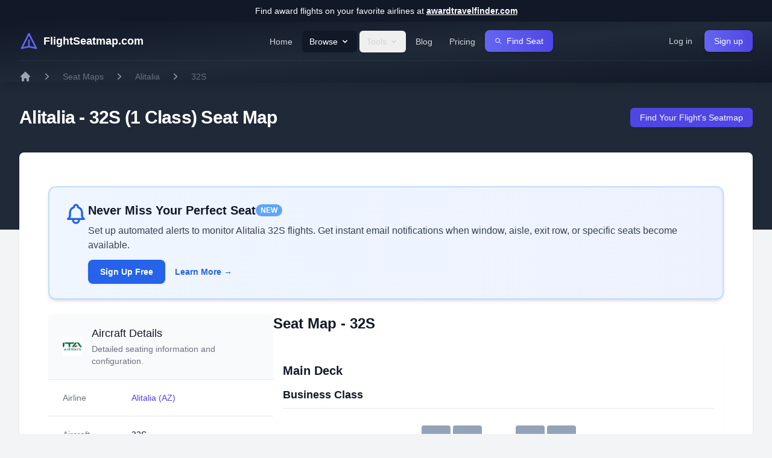

--- FILE ---
content_type: text/html; charset=utf-8
request_url: https://flightseatmap.com/seatmaps/alitalia-32s
body_size: 20670
content:
<!DOCTYPE html>
<html class="h-full bg-gray-100" lang="en">
  <head>
    <meta name="viewport" content="width=device-width,initial-scale=1">
    <meta name="csrf-param" content="authenticity_token" />
<meta name="csrf-token" content="RgN9PtKbwF_y5YhgdgGRkCdF49pBWNyveA2zAHkACZrj38G1j_SPGdbE_EBvmpFef2mx0XY3Glw814iU3YIqmw" />
    
    <link rel="stylesheet" href="/assets/tailwind-23dc92a92a3f9a0d6785425e46d8c5c15de05535c61d89a217f0a1fec6a1115f.css" data-turbo-track="reload" />
    <link rel="stylesheet" href="/assets/application-dd0b44c5b0722657b0f0de69fc9b5b35f6ef55d0e505b9321c51d3b5b16482b5.css" data-turbo-track="reload" />
    <script type="importmap" data-turbo-track="reload">{
  "imports": {
    "application": "/assets/application-37f365cbecf1fa2810a8303f4b6571676fa1f9c56c248528bc14ddb857531b95.js",
    "@hotwired/turbo-rails": "/assets/turbo.min-38d030897e3554a265d3a3b6bdf4fb7509b08197ba2b6e3761683c07e776c1bc.js",
    "@hotwired/stimulus": "/assets/stimulus.min-dd364f16ec9504dfb72672295637a1c8838773b01c0b441bd41008124c407894.js",
    "@hotwired/stimulus-loading": "/assets/stimulus-loading-3576ce92b149ad5d6959438c6f291e2426c86df3b874c525b30faad51b0d96b3.js",
    "controllers/application": "/assets/controllers/application-368d98631bccbf2349e0d4f8269afb3fe9625118341966de054759d96ea86c7e.js",
    "controllers/chat_controller": "/assets/controllers/chat_controller-be734271b0abf8f4a80f8b01140d68dc30519d116f569d1e125e8746aa5c0e96.js",
    "controllers/dropdown_controller": "/assets/controllers/dropdown_controller-f801dcb56cf61393e5644445af9a3d6940a099e011692cea894e7d4996ee7a31.js",
    "controllers/flash_controller": "/assets/controllers/flash_controller-1e7c6e0703486d8888ddc46903292f7d6dc76649056a7d6ca67f50c754a04583.js",
    "controllers/flight_status_controller": "/assets/controllers/flight_status_controller-f8022b928fd9c9e511f460c795218351354cbff1fbceb62935bd9dcedeed9a6c.js",
    "controllers/hello_controller": "/assets/controllers/hello_controller-549135e8e7c683a538c3d6d517339ba470fcfb79d62f738a0a089ba41851a554.js",
    "controllers": "/assets/controllers/index-228c065f3d1f1eda897375e9bacbf18dbefefb3b7794c0600514da36b2cad6de.js",
    "controllers/leaflet_map_controller": "/assets/controllers/leaflet_map_controller-3528f1def4a5a4d029c81506dd25067655602689824dc22288210eeffa5b0db3.js",
    "controllers/review_prompt_controller": "/assets/controllers/review_prompt_controller-3f76f5ffccf0d2b980d475379ef33c0c413377dcb6a7358f7799133880964653.js",
    "controllers/route_map_controller": "/assets/controllers/route_map_controller-3bf2662e5600e1bba3b1886c18819b32dedc60c51fba018a473a65953a5c34b7.js",
    "controllers/seat_alert_controller": "/assets/controllers/seat_alert_controller-b524ee3cfe4edc45c0aebfbc86fea2d646b59f16e895b2b6a046d57a9d4c6fb0.js",
    "controllers/seat_classifications_controller": "/assets/controllers/seat_classifications_controller-d951dc2d327bc4da145b0b75736b2b8dee82e843201a86ce2a960d1b2bdcba26.js",
    "controllers/star_rating_controller": "/assets/controllers/star_rating_controller-fcfeab9c5afffbe4443c8f95cc0a593811ff2839d46bf060e71af5fdbd1b9967.js",
    "controllers/tabs_controller": "/assets/controllers/tabs_controller-85f0c4e0a41f98f999e6de4063587b32ef2ac6b2e760016cbc2c6427ac902e5c.js",
    "controllers/word_counter_controller": "/assets/controllers/word_counter_controller-8e579a56a9f61665999bbf877cf1221b72314f2678f0cb8195f80ab572652c49.js"
  }
}</script>
<link rel="modulepreload" href="/assets/application-37f365cbecf1fa2810a8303f4b6571676fa1f9c56c248528bc14ddb857531b95.js">
<link rel="modulepreload" href="/assets/turbo.min-38d030897e3554a265d3a3b6bdf4fb7509b08197ba2b6e3761683c07e776c1bc.js">
<link rel="modulepreload" href="/assets/stimulus.min-dd364f16ec9504dfb72672295637a1c8838773b01c0b441bd41008124c407894.js">
<link rel="modulepreload" href="/assets/stimulus-loading-3576ce92b149ad5d6959438c6f291e2426c86df3b874c525b30faad51b0d96b3.js">
<link rel="modulepreload" href="/assets/controllers/application-368d98631bccbf2349e0d4f8269afb3fe9625118341966de054759d96ea86c7e.js">
<link rel="modulepreload" href="/assets/controllers/chat_controller-be734271b0abf8f4a80f8b01140d68dc30519d116f569d1e125e8746aa5c0e96.js">
<link rel="modulepreload" href="/assets/controllers/dropdown_controller-f801dcb56cf61393e5644445af9a3d6940a099e011692cea894e7d4996ee7a31.js">
<link rel="modulepreload" href="/assets/controllers/flash_controller-1e7c6e0703486d8888ddc46903292f7d6dc76649056a7d6ca67f50c754a04583.js">
<link rel="modulepreload" href="/assets/controllers/flight_status_controller-f8022b928fd9c9e511f460c795218351354cbff1fbceb62935bd9dcedeed9a6c.js">
<link rel="modulepreload" href="/assets/controllers/hello_controller-549135e8e7c683a538c3d6d517339ba470fcfb79d62f738a0a089ba41851a554.js">
<link rel="modulepreload" href="/assets/controllers/index-228c065f3d1f1eda897375e9bacbf18dbefefb3b7794c0600514da36b2cad6de.js">
<link rel="modulepreload" href="/assets/controllers/leaflet_map_controller-3528f1def4a5a4d029c81506dd25067655602689824dc22288210eeffa5b0db3.js">
<link rel="modulepreload" href="/assets/controllers/review_prompt_controller-3f76f5ffccf0d2b980d475379ef33c0c413377dcb6a7358f7799133880964653.js">
<link rel="modulepreload" href="/assets/controllers/route_map_controller-3bf2662e5600e1bba3b1886c18819b32dedc60c51fba018a473a65953a5c34b7.js">
<link rel="modulepreload" href="/assets/controllers/seat_alert_controller-b524ee3cfe4edc45c0aebfbc86fea2d646b59f16e895b2b6a046d57a9d4c6fb0.js">
<link rel="modulepreload" href="/assets/controllers/seat_classifications_controller-d951dc2d327bc4da145b0b75736b2b8dee82e843201a86ce2a960d1b2bdcba26.js">
<link rel="modulepreload" href="/assets/controllers/star_rating_controller-fcfeab9c5afffbe4443c8f95cc0a593811ff2839d46bf060e71af5fdbd1b9967.js">
<link rel="modulepreload" href="/assets/controllers/tabs_controller-85f0c4e0a41f98f999e6de4063587b32ef2ac6b2e760016cbc2c6427ac902e5c.js">
<link rel="modulepreload" href="/assets/controllers/word_counter_controller-8e579a56a9f61665999bbf877cf1221b72314f2678f0cb8195f80ab572652c49.js">
<script type="module">import "application"</script>
    <title>Alitalia - 32S (1 Class) Seat Map | Flight Seatmap</title>
<link rel="apple-touch-icon" type="image/png" href="https://flightseatmap.com/assets/icon-914c2d67c293983c5043d393894779b2540a46d5f6cf9b20c09b98e5da6538da.png" sizes="180x180" title="FlightSeatmap.com">
<meta name="description" content="Alitalia - 32S (1 Class) Detailed Flight Seat Map. Find the best seats, legroom information &amp; cabin layout on your next Alitalia - 32S flight.">
<meta name="keywords" content="alitalia - 32s seat map, seatguru, aerolopa, alitalia - 32s seating chart, alitalia - 32s seat configuration, best seats alitalia - 32s, alitalia - 32s legroom">
<link rel="canonical" href="https://flightseatmap.com/seatmaps/alitalia-32s">
<meta property="og:site_name" content="FlightSeatmap.com">
<meta property="og:title" content="Alitalia - 32S (1 Class) Seat Map">
<meta property="og:description" content="Alitalia - 32S (1 Class) Detailed Flight Seat Map. Find the best seats, legroom information &amp; cabin layout on your next Alitalia - 32S flight.">
<meta property="og:type" content="website">
<meta property="og:url" content="https://flightseatmap.com/seatmaps/alitalia-32s">
<meta property="og:image" content="https://www.gstatic.com/flights/airline_logos/70px/AZ.png">
<meta property="og:image_width" content="1200">
<meta property="og:image_height" content="630">
<meta property="og:image_alt" content="FlightSeatmap.com - Find the best seats for your flight">
<meta property="og:locale" content="en_US">
<meta property="og:updated_time" content="2024-10-18T09:24:22Z">
<meta name="twitter:card" content="summary_large_image">
<meta name="twitter:site" content="@flightseatmaps">
<meta name="twitter:title" content="Alitalia - 32S (1 Class) Seat Map">
<meta name="twitter:description" content="Alitalia - 32S (1 Class) Detailed Flight Seat Map. Find the best seats, legroom information &amp; cabin layout on your next Alitalia - 32S flight.">
<meta name="twitter:image" content="https://www.gstatic.com/flights/airline_logos/70px/AZ.png">
<meta name="twitter:url" content="https://flightseatmap.com/seatmaps/alitalia-32s">
<meta name="facebook:title" content="Alitalia - 32S (1 Class) Seat Map">
<meta name="facebook:image" content="https://www.gstatic.com/flights/airline_logos/70px/AZ.png">
<meta name="facebook:description" content="Alitalia - 32S (1 Class) Detailed Flight Seat Map. Find the best seats, legroom information &amp; cabin layout on your next Alitalia - 32S flight.">
<meta name="facebook:url" content="https://flightseatmap.com/seatmaps/alitalia-32s">
<meta property="article:modified_time" content="2024-10-18T09:24:22Z">
    
    <link rel="apple-touch-icon" sizes="180x180" href="/apple-touch-icon.png">
    <link rel="icon" type="image/png" sizes="32x32" href="/favicon-32x32.png">
    <link rel="icon" type="image/png" sizes="16x16" href="/favicon-16x16.png">
    <link rel="icon" type="image/x-icon" href="/favicon.ico">
    <link rel="icon" type="image/png" href="/icon.png">
    
    <!-- Simple Analytics with error handling -->
    <script>
      (function() {
        var script = document.createElement('script');
        script.async = true;
        script.src = 'https://scripts.simpleanalyticscdn.com/latest.js';
        script.onerror = function() {
          console.warn('Simple Analytics failed to load');
        };
        document.head.appendChild(script);
      })();
    </script>
    
    <!-- Beehiiv Attribution with error handling -->
    <script>
      (function() {
        var script = document.createElement('script');
        script.type = 'text/javascript';
        script.async = true;
        script.src = 'https://subscribe-forms.beehiiv.com/attribution.js';
        script.onerror = function() {
          console.warn('Beehiiv attribution failed to load');
        };
        document.head.appendChild(script);
      })();
    </script>
    <script src="https://subscribe-forms.beehiiv.com/recommendations.js?_bhpid=0d5ba7fc-9568-4324-b6de-70d23362d2f5&v=1" data-beehiiv-recommendations-widget defer></script>
    
  <link rel="canonical" href="https://flightseatmap.com/seatmaps/alitalia-32s" />


    <meta property="og:image" content="https://flightseatmap-og-images.merchantai.workers.dev/generic-seatmap?airline=Alitalia&amp;aircraft=32S&amp;logo_iata=AZ" />
    <meta property="og:image:secure_url" content="https://flightseatmap-og-images.merchantai.workers.dev/generic-seatmap?airline=Alitalia&amp;aircraft=32S&amp;logo_iata=AZ" />
    <meta property="og:image:width" content="1200" />
    <meta property="og:image:height" content="630" />
    <meta property="og:image:alt" content="Alitalia 32S seat map" />
    <meta property="og:image:type" content="image/png" />

  <meta property="og:title" content="Alitalia 32S Seat Map" />
  <meta property="og:description" content="View the detailed seat map for Alitalia&#39;s 32S. Explore cabin layout, seating configuration, and find the best seats for your next flight." />
  <meta property="og:type" content="website" />
  <meta property="og:url" content="https://flightseatmap.com/seatmaps/alitalia-32s" />
  <meta property="og:site_name" content="FlightSeatmap.com" />

  <meta name="twitter:card" content="summary_large_image" />
  <meta name="twitter:site" content="@flightseatmaps" />
  <meta name="twitter:title" content="Alitalia 32S Seat Map" />
  <meta name="twitter:description" content="View the detailed seat map for Alitalia&#39;s 32S. Explore cabin layout, seating configuration, and find the best seats for your next flight." />
    <meta name="twitter:image" content="https://flightseatmap-og-images.merchantai.workers.dev/generic-seatmap?airline=Alitalia&amp;aircraft=32S&amp;logo_iata=AZ" />
    <meta name="twitter:image:alt" content="Alitalia 32S seat map" />


  </head>
  <body class="h-full overflow-x-hidden">
    <div class="min-h-full overflow-x-hidden max-w-full">
      <div class="bg-gray-900 text-white py-2 overflow-hidden">
        <div class="mx-auto max-w-7xl px-4 sm:px-6 lg:px-8">
          <div class="flex items-center justify-center">
            <p class="text-sm font-medium text-center break-words">
              Find award flights on your favorite airlines at
              <a href="https://awardtravelfinder.com?via=flightseatmap" class="font-bold underline hover:text-indigo-100 transition break-words">awardtravelfinder.com</a>
            </p>
          </div>
        </div>
      </div>
      <div class="bg-gray-800 pb-32 overflow-hidden">
          <nav class="bg-gradient-to-br from-gray-900 via-gray-800 to-gray-900 relative z-50 shadow-lg">
  <div class="mx-auto max-w-7xl sm:px-6 lg:px-8">
    <div class="border-b border-gray-700/50">
      <div class="flex h-16 items-center justify-between px-4 sm:px-0">
        <!-- Logo -->
        <div class="flex items-center">
          <div class="flex-shrink-0">
            <a class="text-white font-bold text-lg flex items-center hover:text-indigo-400 transition-all duration-200 group" href="/">
              <svg class="w-8 h-8 mr-2 text-indigo-500 group-hover:text-indigo-400 transition-colors" fill="none" stroke="currentColor" viewBox="0 0 24 24">
                <path stroke-linecap="round" stroke-linejoin="round" stroke-width="2" d="M12 19l9 2-9-18-9 18 9-2zm0 0v-8"/>
              </svg>
              <span class="hidden sm:block">FlightSeatmap.com</span>
              <span class="sm:hidden">FlightSeatmap</span>
</a>          </div>
        </div>

        <!-- Desktop Navigation -->
        <div class="hidden lg:block">
          <div class="ml-10 flex items-baseline space-x-1">
            <!-- Home -->
            <a class="text-gray-300 hover:bg-gray-700 hover:text-white rounded-md px-3 py-2 text-sm font-medium transition-all duration-200" href="/">Home</a>

            <!-- Browse Dropdown -->
            <div class="relative" data-controller="dropdown">
              <button data-action="click->dropdown#toggle" data-dropdown-target="button" class="bg-gray-900 text-white rounded-md px-3 py-2 text-sm font-medium transition-all duration-200 inline-flex items-center group">
                Browse
                <svg class="ml-1 h-4 w-4 transition-transform group-hover:translate-y-0.5" fill="currentColor" viewBox="0 0 20 20">
                  <path fill-rule="evenodd" d="M5.293 7.293a1 1 0 011.414 0L10 10.586l3.293-3.293a1 1 0 111.414 1.414l-4 4a1 1 0 01-1.414 0l-4-4a1 1 0 010-1.414z" clip-rule="evenodd"/>
                </svg>
              </button>

              <!-- Mega Menu Dropdown -->
              <div data-dropdown-target="menu" class="absolute left-0 mt-2 w-[480px] opacity-0 invisible transition-all duration-200 z-50 max-h-[calc(100vh-5rem)] overflow-y-auto">
                <div class="rounded-xl shadow-2xl ring-1 ring-black ring-opacity-5 bg-white backdrop-blur-xl">
                  <div class="relative px-6 py-6">
                    <div class="flex items-center mb-4">
                      <svg class="w-5 h-5 text-indigo-600 mr-2" fill="none" stroke="currentColor" viewBox="0 0 24 24">
                        <path stroke-linecap="round" stroke-linejoin="round" stroke-width="2" d="M4 6h16M4 12h16M4 18h16"/>
                      </svg>
                      <div class="text-xs font-bold uppercase tracking-wider text-gray-700">Browse Database</div>
                    </div>

                    <div class="grid grid-cols-2 gap-3">
                      <a class="group relative flex items-start rounded-lg hover:bg-gradient-to-br hover:from-indigo-50 hover:to-blue-50 p-3 transition-all duration-200 hover:shadow-md" href="/airlines">
                        <div class="flex h-10 w-10 flex-shrink-0 items-center justify-center rounded-lg bg-indigo-500 text-white group-hover:bg-indigo-600 transition-colors">
                          <svg class="h-6 w-6" fill="none" stroke="currentColor" viewBox="0 0 24 24">
                            <path stroke-linecap="round" stroke-linejoin="round" stroke-width="2" d="M12 19l9 2-9-18-9 18 9-2zm0 0v-8"/>
                          </svg>
                        </div>
                        <div class="ml-3 flex-1">
                          <p class="text-sm font-semibold text-gray-900 group-hover:text-indigo-600 transition-colors">Airlines</p>
                          <p class="text-xs text-gray-500">Browse all carriers</p>
                        </div>
</a>
                      <a class="group relative flex items-start rounded-lg hover:bg-gradient-to-br hover:from-indigo-50 hover:to-blue-50 p-3 transition-all duration-200 hover:shadow-md" href="/aircraft">
                        <div class="flex h-10 w-10 flex-shrink-0 items-center justify-center rounded-lg bg-blue-500 text-white group-hover:bg-blue-600 transition-colors">
                          <svg class="h-6 w-6" fill="none" stroke="currentColor" viewBox="0 0 24 24">
                            <path stroke-linecap="round" stroke-linejoin="round" stroke-width="2" d="M5 3v4M3 5h4M6 17v4m-2-2h4m5-16l2.286 6.857L21 12l-5.714 2.143L13 21l-2.286-6.857L5 12l5.714-2.143L13 3z"/>
                          </svg>
                        </div>
                        <div class="ml-3 flex-1">
                          <p class="text-sm font-semibold text-gray-900 group-hover:text-blue-600 transition-colors">Aircraft</p>
                          <p class="text-xs text-gray-500">All plane models</p>
                        </div>
</a>
                      <a class="group relative flex items-start rounded-lg hover:bg-gradient-to-br hover:from-indigo-50 hover:to-blue-50 p-3 transition-all duration-200 hover:shadow-md" href="/airports">
                        <div class="flex h-10 w-10 flex-shrink-0 items-center justify-center rounded-lg bg-purple-500 text-white group-hover:bg-purple-600 transition-colors">
                          <svg class="h-6 w-6" fill="none" stroke="currentColor" viewBox="0 0 24 24">
                            <path stroke-linecap="round" stroke-linejoin="round" stroke-width="2" d="M17.657 16.657L13.414 20.9a1.998 1.998 0 01-2.827 0l-4.244-4.243a8 8 0 1111.314 0z"/>
                            <path stroke-linecap="round" stroke-linejoin="round" stroke-width="2" d="M15 11a3 3 0 11-6 0 3 3 0 016 0z"/>
                          </svg>
                        </div>
                        <div class="ml-3 flex-1">
                          <p class="text-sm font-semibold text-gray-900 group-hover:text-purple-600 transition-colors">Airports</p>
                          <p class="text-xs text-gray-500">Global destinations</p>
                        </div>
</a>
                      <a class="group relative flex items-start rounded-lg hover:bg-gradient-to-br hover:from-indigo-50 hover:to-blue-50 p-3 transition-all duration-200 hover:shadow-md" href="/seatmaps">
                        <div class="flex h-10 w-10 flex-shrink-0 items-center justify-center rounded-lg bg-pink-500 text-white group-hover:bg-pink-600 transition-colors">
                          <svg class="h-6 w-6" fill="none" stroke="currentColor" viewBox="0 0 24 24">
                            <path stroke-linecap="round" stroke-linejoin="round" stroke-width="2" d="M9 5H7a2 2 0 00-2 2v12a2 2 0 002 2h10a2 2 0 002-2V7a2 2 0 00-2-2h-2M9 5a2 2 0 002 2h2a2 2 0 002-2M9 5a2 2 0 012-2h2a2 2 0 012 2"/>
                          </svg>
                        </div>
                        <div class="ml-3 flex-1">
                          <p class="text-sm font-semibold text-gray-900 group-hover:text-pink-600 transition-colors">Seatmaps</p>
                          <p class="text-xs text-gray-500">All configurations</p>
                        </div>
</a>                    </div>

                    <div class="mt-4 pt-4 border-t border-gray-100">
                      <a class="group flex items-center justify-between rounded-lg bg-gradient-to-r from-amber-50 to-yellow-50 hover:from-amber-100 hover:to-yellow-100 p-3 transition-all duration-200" href="/best-airline-seat-maps">
                        <div class="flex items-center">
                          <div class="flex h-8 w-8 flex-shrink-0 items-center justify-center rounded-lg bg-amber-500 text-white">
                            <svg class="h-5 w-5" fill="currentColor" viewBox="0 0 20 20">
                              <path d="M9.049 2.927c.3-.921 1.603-.921 1.902 0l1.07 3.292a1 1 0 00.95.69h3.462c.969 0 1.371 1.24.588 1.81l-2.8 2.034a1 1 0 00-.364 1.118l1.07 3.292c.3.921-.755 1.688-1.54 1.118l-2.8-2.034a1 1 0 00-1.175 0l-2.8 2.034c-.784.57-1.838-.197-1.539-1.118l1.07-3.292a1 1 0 00-.364-1.118L2.98 8.72c-.783-.57-.38-1.81.588-1.81h3.461a1 1 0 00.951-.69l1.07-3.292z"/>
                            </svg>
                          </div>
                          <div class="ml-3">
                            <p class="text-sm font-semibold text-gray-900">Best Seatmaps</p>
                            <p class="text-xs text-gray-600">Top-rated configurations</p>
                          </div>
                        </div>
                        <svg class="h-5 w-5 text-gray-400 group-hover:text-amber-600 group-hover:translate-x-1 transition-all" fill="none" stroke="currentColor" viewBox="0 0 24 24">
                          <path stroke-linecap="round" stroke-linejoin="round" stroke-width="2" d="M9 5l7 7-7 7"/>
                        </svg>
</a>                    </div>
                  </div>
                </div>
              </div>
            </div>

            <!-- Tools Dropdown -->
            <div class="relative" data-controller="dropdown">
              <button data-action="click->dropdown#toggle" data-dropdown-target="button" class="text-gray-300 hover:bg-gray-700 hover:text-white rounded-md px-3 py-2 text-sm font-medium transition-all duration-200 inline-flex items-center group">
                Tools
                <svg class="ml-1 h-4 w-4 transition-transform group-hover:translate-y-0.5" fill="currentColor" viewBox="0 0 20 20">
                  <path fill-rule="evenodd" d="M5.293 7.293a1 1 0 011.414 0L10 10.586l3.293-3.293a1 1 0 111.414 1.414l-4 4a1 1 0 01-1.414 0l-4-4a1 1 0 010-1.414z" clip-rule="evenodd"/>
                </svg>
              </button>

              <!-- Tools Dropdown -->
              <div data-dropdown-target="menu" class="absolute left-0 mt-2 w-80 opacity-0 invisible transition-all duration-200 max-h-[calc(100vh-5rem)] overflow-y-auto">
                <div class="rounded-xl shadow-2xl ring-1 ring-black ring-opacity-5 bg-white">
                  <div class="relative px-6 py-6">
                    <div class="flex items-center mb-4">
                      <svg class="w-5 h-5 text-indigo-600 mr-2" fill="none" stroke="currentColor" viewBox="0 0 24 24">
                        <path stroke-linecap="round" stroke-linejoin="round" stroke-width="2" d="M10.325 4.317c.426-1.756 2.924-1.756 3.35 0a1.724 1.724 0 002.573 1.066c1.543-.94 3.31.826 2.37 2.37a1.724 1.724 0 001.065 2.572c1.756.426 1.756 2.924 0 3.35a1.724 1.724 0 00-1.066 2.573c.94 1.543-.826 3.31-2.37 2.37a1.724 1.724 0 00-2.572 1.065c-.426 1.756-2.924 1.756-3.35 0a1.724 1.724 0 00-2.573-1.066c-1.543.94-3.31-.826-2.37-2.37a1.724 1.724 0 00-1.065-2.572c-1.756-.426-1.756-2.924 0-3.35a1.724 1.724 0 001.066-2.573c-.94-1.543.826-3.31 2.37-2.37.996.608 2.296.07 2.572-1.065z"/>
                        <path stroke-linecap="round" stroke-linejoin="round" stroke-width="2" d="M15 12a3 3 0 11-6 0 3 3 0 016 0z"/>
                      </svg>
                      <div class="text-xs font-bold uppercase tracking-wider text-gray-700">Flight Tools</div>
                    </div>

                    <div class="space-y-2">
                      <a class="group flex items-center rounded-lg hover:bg-gradient-to-br hover:from-green-50 hover:to-emerald-50 p-3 transition-all duration-200 hover:shadow-md" href="/flights">
                        <div class="flex h-10 w-10 flex-shrink-0 items-center justify-center rounded-lg bg-green-500 text-white group-hover:bg-green-600 transition-colors">
                          <svg class="h-6 w-6" fill="none" stroke="currentColor" viewBox="0 0 24 24">
                            <path stroke-linecap="round" stroke-linejoin="round" stroke-width="2" d="M21 21l-6-6m2-5a7 7 0 11-14 0 7 7 0 0114 0z"/>
                          </svg>
                        </div>
                        <div class="ml-3 flex-1">
                          <p class="text-sm font-semibold text-gray-900 group-hover:text-green-600 transition-colors">Search Flights</p>
                          <p class="text-xs text-gray-500">Find your perfect seat</p>
                        </div>
</a>
                      <a class="group flex items-center rounded-lg hover:bg-gradient-to-br hover:from-teal-50 hover:to-cyan-50 p-3 transition-all duration-200 hover:shadow-md" href="/route-maps">
                        <div class="flex h-10 w-10 flex-shrink-0 items-center justify-center rounded-lg bg-teal-500 text-white group-hover:bg-teal-600 transition-colors">
                          <svg class="h-6 w-6" fill="none" stroke="currentColor" viewBox="0 0 24 24">
                            <path stroke-linecap="round" stroke-linejoin="round" stroke-width="2" d="M9 20l-5.447-2.724A1 1 0 013 16.382V5.618a1 1 0 011.447-.894L9 7m0 13l6-3m-6 3V7m6 10l4.553 2.276A1 1 0 0021 18.382V7.618a1 1 0 00-.553-.894L15 4m0 13V4m0 0L9 7"/>
                          </svg>
                        </div>
                        <div class="ml-3 flex-1">
                          <p class="text-sm font-semibold text-gray-900 group-hover:text-teal-600 transition-colors">Route Maps</p>
                          <p class="text-xs text-gray-500">Visualize flight routes</p>
                        </div>
</a>
                      <a class="group flex items-center rounded-lg hover:bg-gradient-to-br hover:from-gray-50 hover:to-slate-50 p-3 transition-all duration-200 hover:shadow-md" href="/tools">
                        <div class="flex h-10 w-10 flex-shrink-0 items-center justify-center rounded-lg bg-gray-600 text-white group-hover:bg-gray-700 transition-colors">
                          <svg class="h-6 w-6" fill="none" stroke="currentColor" viewBox="0 0 24 24">
                            <path stroke-linecap="round" stroke-linejoin="round" stroke-width="2" d="M4 6a2 2 0 012-2h2a2 2 0 012 2v2a2 2 0 01-2 2H6a2 2 0 01-2-2V6zM14 6a2 2 0 012-2h2a2 2 0 012 2v2a2 2 0 01-2 2h-2a2 2 0 01-2-2V6zM4 16a2 2 0 012-2h2a2 2 0 012 2v2a2 2 0 01-2 2H6a2 2 0 01-2-2v-2zM14 16a2 2 0 012-2h2a2 2 0 012 2v2a2 2 0 01-2 2h-2a2 2 0 01-2-2v-2z"/>
                          </svg>
                        </div>
                        <div class="ml-3 flex-1">
                          <p class="text-sm font-semibold text-gray-900 group-hover:text-gray-700 transition-colors">All Tools</p>
                          <p class="text-xs text-gray-500">Complete toolbox</p>
                        </div>
</a>                    </div>
                  </div>
                </div>
              </div>
            </div>

            <!-- Blog -->
            <a class="text-gray-300 hover:bg-gray-700 hover:text-white rounded-md px-3 py-2 text-sm font-medium transition-all duration-200" href="/blog">Blog</a>

            <!-- Pricing -->
            <a class="text-gray-300 hover:bg-gray-700 hover:text-white rounded-md px-3 py-2 text-sm font-medium transition-all duration-200" href="/pricing">Pricing</a>

            <!-- Find Seat CTA -->
            <a class="ml-4 bg-gradient-to-r from-indigo-500 to-indigo-600 text-white hover:from-indigo-600 hover:to-indigo-700 rounded-lg px-4 py-2 text-sm font-medium transition-all duration-200 shadow-md hover:shadow-lg flex items-center group" href="/flights/new">
              <svg class="w-3 h-3 mr-2 group-hover:scale-110 transition-transform" fill="none" stroke="currentColor" viewBox="0 0 24 24">
                <path stroke-linecap="round" stroke-linejoin="round" stroke-width="2" d="M21 21l-6-6m2-5a7 7 0 11-14 0 7 7 0 0114 0z"/>
              </svg>
              Find Seat
</a>          </div>
        </div>

        <!-- User Menu -->
        <div class="hidden lg:block">
          <div class="ml-4 flex items-center lg:ml-6">
              <a class="text-gray-300 hover:bg-gray-700 hover:text-white rounded-md px-3 py-2 text-sm font-medium transition-all duration-200" href="/users/sign_in">Log in</a>
              <a class="ml-2 bg-gradient-to-r from-indigo-500 to-indigo-600 text-white hover:from-indigo-600 hover:to-indigo-700 rounded-lg px-4 py-2 text-sm font-medium transition-all duration-200 shadow-md hover:shadow-lg" href="/users/sign_up">Sign up</a>
          </div>
        </div>

        <!-- Mobile menu button -->
        <div class="flex lg:hidden">
          <button onclick="toggleMobileMenu()" type="button" class="inline-flex items-center justify-center rounded-md bg-gray-800 p-2 text-gray-400 hover:bg-gray-700 hover:text-white focus:outline-none focus:ring-2 focus:ring-indigo-500 focus:ring-offset-2 focus:ring-offset-gray-800 transition-all">
            <span class="sr-only">Open main menu</span>
            <svg id="menu-open-icon" class="h-6 w-6" fill="none" stroke="currentColor" viewBox="0 0 24 24">
              <path stroke-linecap="round" stroke-linejoin="round" stroke-width="2" d="M4 6h16M4 12h16M4 18h16"/>
            </svg>
            <svg id="menu-close-icon" class="h-6 w-6 hidden" fill="none" stroke="currentColor" viewBox="0 0 24 24">
              <path stroke-linecap="round" stroke-linejoin="round" stroke-width="2" d="M6 18L18 6M6 6l12 12"/>
            </svg>
          </button>
        </div>
      </div>
    </div>

    <!-- Breadcrumbs -->
    <script type="application/ld+json">
  {
    "@context": "https://schema.org",
    "@type": "BreadcrumbList",
    "itemListElement": [{"@type":"ListItem","position":1,"name":"Home","item":"https://flightseatmap.com/"},{"@type":"ListItem","position":2,"name":"Seatmaps","item":"https://flightseatmap.com/seatmaps"},{"@type":"ListItem","position":3,"name":"Alitalia","item":"https://flightseatmap.com/airlines/alitalia"},{"@type":"ListItem","position":4,"name":"32S","item":"https://flightseatmap.com/seatmaps/alitalia-32s"}]
  }
</script>
<nav class="hidden md:flex mt-4 px-4 md:px-0" aria-label="Breadcrumb">
  <ol role="list" class="flex items-center space-x-4">
    <li>
      <div>
        <a href="/" class="text-gray-400 hover:text-gray-500">
          <svg class="h-5 w-5 flex-shrink-0" viewBox="0 0 20 20" fill="currentColor" aria-hidden="true">
            <path fill-rule="evenodd" d="M9.293 2.293a1 1 0 011.414 0l7 7A1 1 0 0117 11h-1v6a1 1 0 01-1 1h-2a1 1 0 01-1-1v-3a1 1 0 00-1-1H9a1 1 0 00-1 1v3a1 1 0 01-1 1H5a1 1 0 01-1-1v-6H3a1 1 0 01-.707-1.707l7-7z" clip-rule="evenodd" />
          </svg>
          <span class="sr-only">Home</span>
        </a>
      </div>
    </li>
    <li>
      <div class="flex items-center">
        <svg class="h-5 w-5 flex-shrink-0 text-gray-400" viewBox="0 0 20 20" fill="currentColor" aria-hidden="true">
          <path fill-rule="evenodd" d="M7.21 14.77a.75.75 0 01.02-1.06L11.168 10 7.23 6.29a.75.75 0 111.04-1.08l4.5 4.25a.75.75 0 010 1.08l-4.5 4.25a.75.75 0 01-1.06-.02z" clip-rule="evenodd" />
        </svg>
          <a href="/seatmaps" class="ml-1 md:ml-4 text-sm font-medium text-gray-500 hover:text-gray-700">Seat Maps</a>
      </div>
    </li>
        <li>
          <div class="flex items-center">
            <svg class="h-5 w-5 flex-shrink-0 text-gray-400" viewBox="0 0 20 20" fill="currentColor" aria-hidden="true">
              <path fill-rule="evenodd" d="M7.21 14.77a.75.75 0 01.02-1.06L11.168 10 7.23 6.29a.75.75 0 111.04-1.08l4.5 4.25a.75.75 0 010 1.08l-4.5 4.25a.75.75 0 01-1.06-.02z" clip-rule="evenodd" />
            </svg>
            <a href="/airlines/alitalia" class="ml-1 md:ml-4 text-sm font-medium text-gray-500 hover:text-gray-700">
              Alitalia
            </a>
          </div>
        </li>
      <li>
        <div class="flex items-center">
          <svg class="h-5 w-5 flex-shrink-0 text-gray-400" viewBox="0 0 20 20" fill="currentColor" aria-hidden="true">
            <path fill-rule="evenodd" d="M7.21 14.77a.75.75 0 01.02-1.06L11.168 10 7.23 6.29a.75.75 0 111.04-1.08l4.5 4.25a.75.75 0 010 1.08l-4.5 4.25a.75.75 0 01-1.06-.02z" clip-rule="evenodd" />
          </svg>
          <span class="ml-1 md:ml-4 text-sm font-medium text-gray-500 hover:text-gray-700" aria-current="page">
              32S
          </span>
        </div>
      </li>
  </ol>
</nav> 
  </div>

  <!-- Mobile menu -->
  <div class="lg:hidden" id="mobile-menu" style="display: none;">
    <div class="border-b border-gray-700 px-2 pt-2 pb-3 space-y-1">
      <!-- Find Seat CTA -->
      <a class="bg-gradient-to-r from-indigo-500 to-indigo-600 text-white hover:from-indigo-600 hover:to-indigo-700 flex items-center justify-center rounded-lg px-3 py-3 text-base font-medium mb-3 shadow-md transition-all" href="/flights/new">
        <svg class="w-5 h-5 mr-2" fill="none" stroke="currentColor" viewBox="0 0 24 24">
          <path stroke-linecap="round" stroke-linejoin="round" stroke-width="2" d="M21 21l-6-6m2-5a7 7 0 11-14 0 7 7 0 0114 0z"/>
        </svg>
        Find Flight Seat
</a>
      <a class="text-gray-300 hover:bg-gray-700 hover:text-white block rounded-md px-3 py-2 text-base font-medium transition-all" href="/">Home</a>

      <!-- Browse Section -->
      <div class="space-y-1 pt-2">
        <div class="text-xs font-semibold uppercase tracking-wider text-indigo-400 px-3 pb-1">Browse</div>
        <a class="text-gray-300 hover:bg-gray-700 hover:text-white flex items-center rounded-md px-3 py-2 text-base font-medium transition-all" href="/airlines">
          <svg class="h-5 w-5 mr-2 opacity-70" fill="none" stroke="currentColor" viewBox="0 0 24 24">
            <path stroke-linecap="round" stroke-linejoin="round" stroke-width="2" d="M12 19l9 2-9-18-9 18 9-2zm0 0v-8"/>
          </svg>
          Airlines
</a>        <a class="text-gray-300 hover:bg-gray-700 hover:text-white flex items-center rounded-md px-3 py-2 text-base font-medium transition-all" href="/aircraft">
          <svg class="h-5 w-5 mr-2 opacity-70" fill="none" stroke="currentColor" viewBox="0 0 24 24">
            <path stroke-linecap="round" stroke-linejoin="round" stroke-width="2" d="M5 3v4M3 5h4M6 17v4m-2-2h4m5-16l2.286 6.857L21 12l-5.714 2.143L13 21l-2.286-6.857L5 12l5.714-2.143L13 3z"/>
          </svg>
          Aircraft
</a>        <a class="text-gray-300 hover:bg-gray-700 hover:text-white flex items-center rounded-md px-3 py-2 text-base font-medium transition-all" href="/airports">
          <svg class="h-5 w-5 mr-2 opacity-70" fill="none" stroke="currentColor" viewBox="0 0 24 24">
            <path stroke-linecap="round" stroke-linejoin="round" stroke-width="2" d="M17.657 16.657L13.414 20.9a1.998 1.998 0 01-2.827 0l-4.244-4.243a8 8 0 1111.314 0z"/>
            <path stroke-linecap="round" stroke-linejoin="round" stroke-width="2" d="M15 11a3 3 0 11-6 0 3 3 0 016 0z"/>
          </svg>
          Airports
</a>        <a class="bg-gray-900 text-white flex items-center rounded-md px-3 py-2 text-base font-medium transition-all" href="/seatmaps">
          <svg class="h-5 w-5 mr-2 opacity-70" fill="none" stroke="currentColor" viewBox="0 0 24 24">
            <path stroke-linecap="round" stroke-linejoin="round" stroke-width="2" d="M9 5H7a2 2 0 00-2 2v12a2 2 0 002 2h10a2 2 0 002-2V7a2 2 0 00-2-2h-2M9 5a2 2 0 002 2h2a2 2 0 002-2M9 5a2 2 0 012-2h2a2 2 0 012 2"/>
          </svg>
          Seatmaps
</a>        <a class="text-gray-300 hover:bg-gray-700 hover:text-white flex items-center rounded-md px-3 py-2 text-base font-medium transition-all" href="/best-airline-seat-maps">
          <svg class="h-5 w-5 mr-2 opacity-70" fill="currentColor" viewBox="0 0 20 20">
            <path d="M9.049 2.927c.3-.921 1.603-.921 1.902 0l1.07 3.292a1 1 0 00.95.69h3.462c.969 0 1.371 1.24.588 1.81l-2.8 2.034a1 1 0 00-.364 1.118l1.07 3.292c.3.921-.755 1.688-1.54 1.118l-2.8-2.034a1 1 0 00-1.175 0l-2.8 2.034c-.784.57-1.838-.197-1.539-1.118l1.07-3.292a1 1 0 00-.364-1.118L2.98 8.72c-.783-.57-.38-1.81.588-1.81h3.461a1 1 0 00.951-.69l1.07-3.292z"/>
          </svg>
          Best Seatmaps
</a>      </div>

      <!-- Tools Section -->
      <div class="space-y-1 pt-2">
        <div class="text-xs font-semibold uppercase tracking-wider text-indigo-400 px-3 pb-1">Tools</div>
        <a class="text-gray-300 hover:bg-gray-700 hover:text-white flex items-center rounded-md px-3 py-2 text-base font-medium transition-all" href="/flights">
          <svg class="h-5 w-5 mr-2 opacity-70" fill="none" stroke="currentColor" viewBox="0 0 24 24">
            <path stroke-linecap="round" stroke-linejoin="round" stroke-width="2" d="M21 21l-6-6m2-5a7 7 0 11-14 0 7 7 0 0114 0z"/>
          </svg>
          Search Flights
</a>        <a class="text-gray-300 hover:bg-gray-700 hover:text-white flex items-center rounded-md px-3 py-2 text-base font-medium transition-all" href="/route-maps">
          <svg class="h-5 w-5 mr-2 opacity-70" fill="none" stroke="currentColor" viewBox="0 0 24 24">
            <path stroke-linecap="round" stroke-linejoin="round" stroke-width="2" d="M9 20l-5.447-2.724A1 1 0 013 16.382V5.618a1 1 0 011.447-.894L9 7m0 13l6-3m-6 3V7m6 10l4.553 2.276A1 1 0 0021 18.382V7.618a1 1 0 00-.553-.894L15 4m0 13V4m0 0L9 7"/>
          </svg>
          Route Maps
</a>        <a class="text-gray-300 hover:bg-gray-700 hover:text-white flex items-center rounded-md px-3 py-2 text-base font-medium transition-all" href="/tools">
          <svg class="h-5 w-5 mr-2 opacity-70" fill="none" stroke="currentColor" viewBox="0 0 24 24">
            <path stroke-linecap="round" stroke-linejoin="round" stroke-width="2" d="M4 6a2 2 0 012-2h2a2 2 0 012 2v2a2 2 0 01-2 2H6a2 2 0 01-2-2V6zM14 6a2 2 0 012-2h2a2 2 0 012 2v2a2 2 0 01-2 2h-2a2 2 0 01-2-2V6zM4 16a2 2 0 012-2h2a2 2 0 012 2v2a2 2 0 01-2 2H6a2 2 0 01-2-2v-2zM14 16a2 2 0 012-2h2a2 2 0 012 2v2a2 2 0 01-2 2h-2a2 2 0 01-2-2v-2z"/>
          </svg>
          All Tools
</a>      </div>

      <a class="text-gray-300 hover:bg-gray-700 hover:text-white block rounded-md px-3 py-2 text-base font-medium transition-all" href="/blog">Blog</a>

      <a class="text-gray-300 hover:bg-gray-700 hover:text-white block rounded-md px-3 py-2 text-base font-medium transition-all" href="/pricing">Pricing</a>
    </div>

    <!-- Mobile User Menu -->
    <div class="border-t border-gray-700 pb-3 pt-4">
        <div class="space-y-1 px-2">
          <a class="block rounded-md px-3 py-2 text-base font-medium text-gray-400 hover:bg-gray-700 hover:text-white transition-all" href="/users/sign_in">
            Log in
</a>          <a class="block rounded-md px-3 py-2 text-base font-medium bg-gradient-to-r from-indigo-500 to-indigo-600 text-white hover:from-indigo-600 hover:to-indigo-700 transition-all text-center" href="/users/sign_up">
            Sign up
</a>        </div>
    </div>
  </div>
</nav>

<style>
  /* Grid background pattern */
  .bg-grid-gray-900\/\[0\.04\] {
    background-image: url("data:image/svg+xml,%3csvg xmlns='http://www.w3.org/2000/svg' viewBox='0 0 32 32' width='32' height='32' fill='none' stroke='rgb(17 24 39 / 0.04)'%3e%3cpath d='M0 .5H31.5V32'/%3e%3c/svg%3e");
  }
</style>

        <header class="py-10">
          <div class="mx-auto max-w-7xl px-4 sm:px-6 lg:px-8 flex justify-between items-center">
            <h1 class="text-3xl font-bold tracking-tight text-white break-words">Alitalia - 32S (1 Class) Seat Map</h1>
            <div class="flex-shrink-0 hidden sm:block space-x-4">
              <a class="bg-indigo-600 text-white hover:bg-indigo-700 rounded-md px-4 py-2 text-sm font-medium transition duration-150 ease-in-out" href="/flights/new">Find Your Flight&#39;s Seatmap</a>
            </div>
          </div>
        </header>
      </div>
      <main class="-mt-32 overflow-hidden">
        <div class="mx-auto max-w-7xl px-4 pb-12 sm:px-6 lg:px-8">
          <div class="rounded-lg bg-white px-2 py-6 shadow sm:px-4 lg:px-6">
            <div class="fixed bottom-0 left-0 right-0 z-50 p-4 space-y-3 max-w-lg mx-auto pointer-events-none">
</div>

            

<div class="mx-auto w-full px-1 sm:px-4 lg:px-6 py-2 sm:py-4 lg:py-8">
  <style>
    /* Mobile first approach */
    .seatmap-layout {
      display: flex;
      flex-direction: column;
      gap: 1rem;
    }
    
    .sidebar-section {
      width: 100%;
      order: 2;
      min-height: 100vh;
    }
    
    .seatmap-section {
      width: 100%;
      order: 1;
      min-height: auto;
    }
    
    /* Desktop styles */
    @media (min-width: 768px) {
      .seatmap-layout {
        flex-direction: row !important;
        gap: 1.5rem;
      }
      .sidebar-section {
        width: 40% !important;
        position: sticky !important;
        top: 0 !important;
        height: 100%;
        overflow-y: auto !important;
        order: 1;
      }
      .seatmap-section {
        width: 60% !important;
        order: 2;
      }
    }
    @media (min-width: 1024px) {
      .sidebar-section {
        width: 33.333% !important;
      }
      .seatmap-section {
        width: 66.666% !important;
      }
    }
  </style>

    <div class="mb-6 p-4 sm:p-6 bg-gradient-to-r from-blue-50 to-indigo-50 rounded-xl shadow-md border-2 border-blue-200">
      <div class="flex flex-col sm:flex-row items-start gap-4">
        <div class="flex-shrink-0">
          <svg class="w-8 h-8 sm:w-10 sm:h-10 text-blue-600" fill="none" stroke="currentColor" viewBox="0 0 24 24">
            <path stroke-linecap="round" stroke-linejoin="round" stroke-width="2" d="M15 17h5l-1.405-1.405A2.032 2.032 0 0118 14.158V11a6.002 6.002 0 00-4-5.659V5a2 2 0 10-4 0v.341C7.67 6.165 6 8.388 6 11v3.159c0 .538-.214 1.055-.595 1.436L4 17h5m6 0v1a3 3 0 11-6 0v-1m6 0H9"></path>
          </svg>
        </div>
        <div class="flex-1">
          <div class="flex items-center gap-2 mb-2">
            <h3 class="text-lg sm:text-xl font-bold text-gray-900">
              Never Miss Your Perfect Seat
            </h3>
            <span class="inline-flex items-center px-2 py-0.5 rounded-full text-xs font-bold bg-blue-400 text-white">NEW</span>
          </div>
          <p class="text-sm sm:text-base text-gray-700 mb-3">
            Set up automated alerts to monitor Alitalia 32S flights. Get instant email notifications when window, aisle, exit row, or specific seats become available.
          </p>
          <a class="inline-flex items-center px-5 py-2.5 bg-blue-600 hover:bg-blue-700 text-white text-sm font-semibold rounded-lg shadow-sm transition-colors mr-3" href="/users/sign_up">
            Sign Up Free
</a>          <a class="inline-flex items-center text-sm font-semibold text-blue-600 hover:text-blue-700" href="/pricing">
            Learn More →
</a>        </div>
      </div>
    </div>

  <div class="seatmap-layout">
    <div class="sidebar-section">
        <div id="seatmap_420" class="bg-white shadow sm:rounded-lg overflow-hidden">
  <div class="px-4 py-5 sm:px-6 bg-gray-50">
    <div class="flex items-center">
      <img alt="Alitalia logo" title="Alitalia logo" class="w-8 h-8 mr-4" src="https://www.gstatic.com/flights/airline_logos/70px/AZ.png" />
      <div>
        <h2 class="text-lg leading-6 font-medium text-gray-900">
          Aircraft Details
        </h2>
        <p class="mt-1 max-w-2xl text-sm text-gray-500">
          Detailed seating information and configuration.
        </p>
      </div>
    </div>
  </div>
  <div class="border-t border-gray-200 px-4 py-5 sm:p-0">
    <dl class="sm:divide-y sm:divide-gray-200">
      <div class="py-4 sm:py-5 sm:grid sm:grid-cols-3 sm:gap-4 sm:px-6">
        <dt class="text-sm font-medium text-gray-500">Airline</dt>
        <dd class="mt-1 text-sm text-gray-900 sm:mt-0 sm:col-span-2">
          <a class="text-indigo-600 hover:text-indigo-900" href="/airlines/alitalia">Alitalia (AZ)</a>
        </dd>
      </div>
      <div class="py-4 sm:py-5 sm:grid sm:grid-cols-3 sm:gap-4 sm:px-6">
        <dt class="text-sm font-medium text-gray-500">Aircraft</dt>
        <dd class="mt-1 text-sm text-gray-900 sm:mt-0 sm:col-span-2">32S</dd>
      </div>
      <!-- Sample Route Information -->
        <div class="py-4 sm:py-5 sm:grid sm:grid-cols-3 sm:gap-4 sm:px-6">
          <dt class="text-sm font-medium text-gray-500">Plane Route</dt>
          <dd class="mt-1 text-sm text-gray-900 sm:mt-0 sm:col-span-2">
            <div class="flex items-center">
              <span class="font-semibold">
                  ROM
              </span>
              <svg class="w-4 h-4 mx-2 text-gray-400" fill="none" stroke="currentColor" viewBox="0 0 24 24" xmlns="http://www.w3.org/2000/svg"><path stroke-linecap="round" stroke-linejoin="round" stroke-width="2" d="M17 8l4 4m0 0l-4 4m4-4H3"></path></svg>
              <span class="font-semibold">
                  ZRH
              </span>
            </div>
            <p class="text-xs text-gray-500 mt-1">
              ROM, IT to
              ZRH, CH
                <br>
                <a class="text-blue-600 hover:text-blue-800 hover:underline text-xs" target="_blank" rel="noopener" href="/route-map-alitalia-az">View Alitalia route map</a>
            </p>
          </dd>
        </div>
      <!-- Seating Details -->
      <div class="py-4 sm:py-5 sm:grid sm:grid-cols-3 sm:gap-4 sm:px-6">
        <dt class="text-sm font-medium text-gray-500">Seating</dt>
        <dd class="mt-1 text-sm text-gray-900 sm:mt-0 sm:col-span-2">
          <ul class="border border-gray-200 rounded-md divide-y divide-gray-200">
            <li class="pl-3 pr-4 py-3 flex items-center justify-between text-sm">
              <div class="w-0 flex-1 flex items-center">
                <span class="ml-2 flex-1 w-0 truncate">
                  <span class="font-medium">Main Deck:</span> 20 seats total
                </span>
              </div>
            </li>
              <li class="pl-3 pr-4 py-3 flex flex-col space-y-2">
                <div class="flex items-center justify-between text-sm">
                  <div class="w-0 flex-1 flex items-center">
                    <span class="ml-6 flex-1 w-0">
                      Business: 20 seats
                    </span>
                  </div>
                </div>
          </ul>
        </dd>
      </div>
      <!-- Aircraft Cabin Amenities -->
        <div class="py-4 sm:py-5 sm:grid sm:grid-cols-3 sm:gap-4 sm:px-6">
          <dt class="text-sm font-medium text-gray-500">Amenities</dt>
          <dd class="mt-1 text-sm text-gray-900 sm:mt-0 sm:col-span-2">
            <ul class="grid grid-cols-1 gap-4 sm:grid-cols-2">
                <li class="flex items-center">
                  <svg class="w-5 h-5 mr-2 text-green-500" fill="none" stroke="currentColor" viewBox="0 0 24 24" xmlns="http://www.w3.org/2000/svg"><path stroke-linecap="round" stroke-linejoin="round" stroke-width="2" d="M5 13l4 4L19 7"></path></svg>
                  <span>29" Leg Space</span>
                </li>
                <li class="flex items-center">
                  <svg class="w-5 h-5 mr-2 text-green-500" fill="none" stroke="currentColor" viewBox="0 0 24 24" xmlns="http://www.w3.org/2000/svg"><path stroke-linecap="round" stroke-linejoin="round" stroke-width="2" d="M5 13l4 4L19 7"></path></svg>
                  <span>Full  WiFi (Chargeable)</span>
                </li>
                <li class="flex items-center">
                  <svg class="w-5 h-5 mr-2 text-green-500" fill="none" stroke="currentColor" viewBox="0 0 24 24" xmlns="http://www.w3.org/2000/svg"><path stroke-linecap="round" stroke-linejoin="round" stroke-width="2" d="M5 13l4 4L19 7"></path></svg>
                  <span>Usb Port Power</span>
                </li>
                <li class="flex items-center">
                  <svg class="w-5 h-5 mr-2 text-green-500" fill="none" stroke="currentColor" viewBox="0 0 24 24" xmlns="http://www.w3.org/2000/svg"><path stroke-linecap="round" stroke-linejoin="round" stroke-width="2" d="M5 13l4 4L19 7"></path></svg>
                  <span>Alcoholic And Non Alcoholic Beverages</span>
                </li>
                <li class="flex items-center">
                  <svg class="w-5 h-5 mr-2 text-green-500" fill="none" stroke="currentColor" viewBox="0 0 24 24" xmlns="http://www.w3.org/2000/svg"><path stroke-linecap="round" stroke-linejoin="round" stroke-width="2" d="M5 13l4 4L19 7"></path></svg>
                  <span>Audio Video On Demand</span>
                </li>
                <li class="flex items-center">
                  <svg class="w-5 h-5 mr-2 text-green-500" fill="none" stroke="currentColor" viewBox="0 0 24 24" xmlns="http://www.w3.org/2000/svg"><path stroke-linecap="round" stroke-linejoin="round" stroke-width="2" d="M5 13l4 4L19 7"></path></svg>
                  <span>Ip Tv</span>
                </li>
            </ul>
          </dd>
        </div>
      <!-- Seat Map Legend -->
      <div class="py-4 sm:py-5 sm:grid sm:grid-cols-3 sm:gap-4 sm:px-6 bg-white">
        <dt class="text-sm font-medium text-gray-500">Legend</dt>
        <dd class="mt-1 text-sm text-gray-900 sm:mt-0 sm:col-span-2">
          <div class="bg-white shadow-sm rounded-lg p-4 sm:p-6 border border-gray-200">
            <div class="grid grid-cols-1 gap-6 sm:gap-8">
              <!-- Seat Status -->
              <div class="bg-white">
                <h4 class="text-sm font-semibold text-gray-900 mb-4 pb-2 border-b border-gray-200">
                  Seat Status
                </h4>
                <div class="space-y-4">
                  <div class="flex items-center gap-3 group relative">
                    <div class="relative w-6 h-6 bg-[#1F2937] rounded shadow-sm">
                      <div class="absolute w-[140%] h-0.5 bg-white top-1/2 left-[-20%] transform -translate-y-1/2 rotate-45"></div>
                      <div class="absolute w-[140%] h-0.5 bg-white top-1/2 left-[-20%] transform -translate-y-1/2 -rotate-45"></div>
                    </div>
                    <span class="text-sm text-gray-700 font-medium cursor-help">Blocked/Unavailable</span>
                    <div class="fixed opacity-0 bg-black text-white text-xs rounded-lg py-2 px-3 -translate-y-full -translate-x-1/2 mt-2 w-64 group-hover:opacity-100 transition-opacity duration-200 z-[9999] pointer-events-none">
                      Seat may be blocked due to:
                      <ul class="list-disc ml-4 mt-1">
                        <li>Reserved for crew</li>
                        <li>Adjacent to status holder</li>
                        <li>Technical issues</li>
                        <li>Social distancing</li>
                        <li>Balance restrictions</li>
                      </ul>
                    </div>
                  </div>
                  <div class="flex items-center gap-3 group relative">
                    <div class="w-6 h-6 bg-[#475569] rounded shadow-sm"></div>
                    <span class="text-sm text-gray-700 font-medium cursor-help">Occupied</span>
                    <div class="fixed opacity-0 bg-black text-white text-xs rounded-lg py-2 px-3 -translate-y-full -translate-x-1/2 mt-2 w-48 group-hover:opacity-100 transition-opacity duration-200 z-[9999] pointer-events-none">
                      Seat has already been assigned to another passenger
                    </div>
                  </div>
                  <div class="flex items-center gap-3 group relative">
                    <div class="w-6 h-6 bg-[#94A3B8] rounded shadow-sm"></div>
                    <span class="text-sm text-gray-700 font-medium cursor-help">Standard Seat</span>
                    <div class="fixed opacity-0 bg-black text-white text-xs rounded-lg py-2 px-3 -translate-y-full -translate-x-1/2 mt-2 w-48 group-hover:opacity-100 transition-opacity duration-200 z-[9999] pointer-events-none">
                      Regular economy seat with standard legroom and features
                    </div>
                  </div>
                </div>
              </div>
              <!-- Seat Types -->
              <div class="bg-white">
                <h4 class="text-sm font-semibold text-gray-900 mb-4 pb-2 border-b border-gray-200">
                  Seat Types
                </h4>
                <div class="space-y-4">
                  <div class="flex items-center gap-3 group relative">
                    <div class="w-6 h-6 bg-[#22C55E] rounded shadow-sm"></div>
                    <span class="text-sm text-gray-700 font-medium cursor-help">Premium Seat</span>
                    <div class="fixed opacity-0 bg-black text-white text-xs rounded-lg py-2 px-3 -translate-y-full -translate-x-1/2 mt-2 w-48 group-hover:opacity-100 transition-opacity duration-200 z-[9999] pointer-events-none">
                      Premium seats with enhanced comfort and services (may require additional fee)
                    </div>
                  </div>
                  <div class="flex items-center gap-3 group relative">
                    <div class="w-6 h-6 bg-[#15803D] rounded shadow-sm"></div>
                    <span class="text-sm text-gray-700 font-medium cursor-help">Extra Legroom</span>
                    <div class="fixed opacity-0 bg-black text-white text-xs rounded-lg py-2 px-3 -translate-y-full -translate-x-1/2 mt-2 w-48 group-hover:opacity-100 transition-opacity duration-200 z-[9999] pointer-events-none">
                      Seats with additional legroom, often in exit rows or bulkhead
                    </div>
                  </div>
                  <div class="flex items-center gap-3 group relative">
                    <div class="w-6 h-6 bg-[#3B82F6] rounded shadow-sm"></div>
                    <span class="text-sm text-gray-700 font-medium cursor-help">Wheelchair Accessible</span>
                    <div class="fixed opacity-0 bg-black text-white text-xs rounded-lg py-2 px-3 -translate-y-full -translate-x-1/2 mt-2 w-48 group-hover:opacity-100 transition-opacity duration-200 z-[9999] pointer-events-none">
                      Seats designated for passengers requiring wheelchair assistance
                    </div>
                  </div>
                  <div class="flex items-center gap-3 group relative">
                    <div class="w-6 h-6 bg-[#8B5CF6] rounded shadow-sm"></div>
                    <span class="text-sm text-gray-700 font-medium cursor-help">Window Seat</span>
                    <div class="fixed opacity-0 bg-black text-white text-xs rounded-lg py-2 px-3 -translate-y-full -translate-x-1/2 mt-2 w-48 group-hover:opacity-100 transition-opacity duration-200 z-[9999] pointer-events-none">
                      Seats next to the window with exterior views
                    </div>
                  </div>
                  <div class="flex items-center gap-3 group relative">
                    <div class="w-6 h-6 bg-[#F59E0B] rounded shadow-sm"></div>
                    <span class="text-sm text-gray-700 font-medium cursor-help">Aisle Seat</span>
                    <div class="fixed opacity-0 bg-black text-white text-xs rounded-lg py-2 px-3 -translate-y-full -translate-x-1/2 mt-2 w-48 group-hover:opacity-100 transition-opacity duration-200 z-[9999] pointer-events-none">
                      Seats with direct access to the aisle for easy movement
                    </div>
                  </div>
                </div>
              </div>
              <!-- Additional Features -->
              <div class="bg-white">
                <h4 class="text-sm font-semibold text-gray-900 mb-4 pb-2 border-b border-gray-200">
                  Additional Features
                </h4>
                <div class="space-y-4">
                  <div class="flex items-center gap-3 group relative">
                    <span class="text-sm text-gray-700 font-medium flex items-center gap-2 cursor-help">
                      <span class="bg-[#DC2626] text-white px-2 py-0.5 rounded text-xs font-semibold inline-block min-w-[3rem] text-center">EXIT</span>
                      Emergency Exit Row
                    </span>
                    <div class="fixed opacity-0 bg-black text-white text-xs rounded-lg py-2 px-3 -translate-y-full -translate-x-1/2 mt-2 w-64 group-hover:opacity-100 transition-opacity duration-200 z-[9999] pointer-events-none">
                      Rows with emergency exits. Passengers must be willing and able to assist in emergencies. Age and physical restrictions apply.
                    </div>
                  </div>
                  <div class="flex items-center gap-3 group relative">
                    <span class="text-sm text-gray-700 font-medium flex items-center gap-2 cursor-help">
                      <span class="bg-[#F5EE9E] px-2 py-0.5 rounded text-xs font-semibold inline-block min-w-[3rem] text-center">LAV</span>
                      Lavatory
                    </span>
                    <div class="fixed opacity-0 bg-black text-white text-xs rounded-lg py-2 px-3 -translate-y-full -translate-x-1/2 mt-2 w-48 group-hover:opacity-100 transition-opacity duration-200 z-[9999] pointer-events-none">
                      Location of aircraft restroom facilities
                    </div>
                  </div>
                  <div class="flex items-center gap-3 group relative">
                    <span class="text-sm text-gray-700 font-medium flex items-center gap-2 cursor-help">
                      <span class="bg-[#F5EE9E] px-2 py-0.5 rounded text-xs font-semibold inline-block min-w-[3rem] text-center">GAL</span>
                      Galley
                    </span>
                    <div class="fixed opacity-0 bg-black text-white text-xs rounded-lg py-2 px-3 -translate-y-full -translate-x-1/2 mt-2 w-48 group-hover:opacity-100 transition-opacity duration-200 z-[9999] pointer-events-none">
                      Aircraft kitchen area for meal preparation
                    </div>
                  </div>
                  <div class="flex items-center gap-3 group relative">
                    <span class="text-sm text-gray-700 font-medium flex items-center gap-2 cursor-help">
                      <span class="bg-[#F5EE9E] px-2 py-0.5 rounded text-xs font-semibold inline-block min-w-[3rem] text-center">CREW</span>
                      Crew Rest Area
                    </span>
                    <div class="fixed opacity-0 bg-black text-white text-xs rounded-lg py-2 px-3 -translate-y-full -translate-x-1/2 mt-2 w-48 group-hover:opacity-100 transition-opacity duration-200 z-[9999] pointer-events-none">
                      Designated rest areas for flight crew on long-haul flights
                    </div>
                  </div>
                </div>
              </div>
            </div>
          </div>
        </dd>
      </div>
      <!-- Seat Media -->
    </dl>
  </div>
</div>
<script>
  function toggleTooltip(element, event) {
    // Find the tooltip within this group
    const tooltip = element.querySelector('div[class*="opacity-0"]');
    const rect = element.getBoundingClientRect();

    // Remove active class from all other tooltips
    document.querySelectorAll('.tooltip-active').forEach(t => {
      if (t !== tooltip) {
        t.classList.remove('tooltip-active');
        t.style.opacity = '0';
      }
    });

    // Position and show the tooltip
    tooltip.classList.add('tooltip-active');
    tooltip.style.opacity = '1';
    tooltip.style.left = `${rect.left + (rect.width / 2)}px`;
    tooltip.style.top = `${rect.top + 30}px`;
    tooltip.style.zIndex = '9999';
  }

  function hideTooltip(element, event) {
    // Only hide if we're not clicking and the related target is not within the group
    if (event.type === 'mouseleave' && !element.querySelector('.tooltip-active')) {
      const tooltip = element.querySelector('div[class*="opacity-0"]');
      tooltip.classList.remove('tooltip-active');
      tooltip.style.opacity = '0';
    }
  }

  // Add event listeners to all tooltip groups
  document.addEventListener('DOMContentLoaded', function() {
    const tooltipGroups = document.querySelectorAll('.group');
    tooltipGroups.forEach(group => {
      group.addEventListener('mouseenter', (e) => toggleTooltip(group, e));
      group.addEventListener('mouseleave', (e) => hideTooltip(group, e));
      group.addEventListener('click', (e) => toggleTooltip(group, e));
      group.addEventListener('touchstart', (e) => toggleTooltip(group, e));
    });
  });

  // Close tooltips when clicking outside
  document.addEventListener('click', function(event) {
    if (!event.target.closest('.group')) {
      document.querySelectorAll('.tooltip-active').forEach(tooltip => {
        tooltip.classList.remove('tooltip-active');
        tooltip.style.opacity = '0';
      });
    }
  });
</script>

    </div>
    <div class="seatmap-section">
      <h2 class="text-xl sm:text-2xl font-semibold mb-4 text-gray-900">Seat Map - 32S</h2>
      <div id="seatmap-configuration">
         





  <style>
    /* Mobile styles - try to fit without scrolling */
    @media (max-width: 639px) {
      .seatmap-container {
        overflow-x: auto;
        overflow-y: hidden;
        -webkit-overflow-scrolling: touch;
        padding-bottom: 0.5rem;
      }
      .grid-container {
        max-width: 100%;
        margin: 0 auto;
      }
      .seat-grid {
        justify-content: center;
      }
      /* Even smaller text on mobile */
      .seat-grid div[data-seat] span {
        font-size: 0.625rem !important; /* 10px */
      }
    }
    
    /* Tablet styles */
    @media (min-width: 640px) and (max-width: 1023px) {
      .seat-grid div[data-seat] {
        width: 2.25rem !important;
        height: 2.25rem !important;
      }
      .seat-grid {
        gap: 0.25rem !important;
        grid-template-columns: repeat(5, 2.25rem) !important;
      }
    }
    
    /* Desktop styles */
    @media (min-width: 1024px) {
      .seat-grid div[data-seat] {
        width: 3rem !important;
        height: 3rem !important;
      }
      .seat-grid {
        gap: 0.25rem !important;
        grid-template-columns: repeat(5, 3rem) !important;
      }
    }
    
    /* Dynamic sizing for very small screens */
    @media (max-width: 400px) {
      .seat-grid div[data-seat] {
        width: calc((100vw - 3rem) / 6) !important;
        height: calc((100vw - 3rem) / 6) !important;
        min-width: 1.25rem !important;
        min-height: 1.25rem !important;
      }
      .seat-grid {
        gap: 0.1875rem !important; /* 3px - minimum readable gap */
      }
    }
  </style>
  <div class="bg-white shadow-sm rounded-lg p-1 sm:p-4 space-y-4">
    <div class="sm:hidden text-center text-xs text-gray-500 mb-2 flex items-center justify-center">
      <svg class="w-4 h-4 mr-1" fill="none" stroke="currentColor" viewBox="0 0 24 24">
        <path stroke-linecap="round" stroke-linejoin="round" stroke-width="2" d="M7 16l-4-4m0 0l4-4m-4 4h18"></path>
      </svg>
      Swipe to explore seat map
      <svg class="w-4 h-4 ml-1" fill="none" stroke="currentColor" viewBox="0 0 24 24">
        <path stroke-linecap="round" stroke-linejoin="round" stroke-width="2" d="M17 8l4 4m0 0l-4 4m4-4H3"></path>
      </svg>
    </div>

    <div class="mb-2">
      <h2 class="text-lg sm:text-xl font-bold text-gray-900 mb-3">Main Deck</h2>

        <div class="space-y-4 mb-6">
          <h3 class="text-lg font-semibold text-gray-900 border-b border-gray-200 pb-2">
            Business Class
          </h3>
          
          <div class="relative p-0.5 sm:p-3 seatmap-container">
            <div class="grid-container min-w-fit mx-auto" data-width="5">
              <div class="grid seat-grid" 
                   style="grid-template-columns: repeat(5, 1.5rem); gap: 0.25rem;">
                    <div class="flex items-center justify-center text-white font-medium rounded overflow-hidden relative cursor-pointer touch-manipulation"
     style="width:1.5rem;height:1.5rem;background-color:#94A3B8;grid-column:1;grid-row:1;position:relative"
     data-seat="1A"
     data-seat-number="1A"
     data-status="UNKNOWN"
     data-cabin="Business"
     data-characteristics="Handicap accessible, Extra legroom, Window seat"
     data-pricing='[]'
     data-reviews='[]'
     data-seatmap-id='420'
     data-flight-seatmap-id=''
     onmouseover="showSeatInfoFromElement(this)"
     onmouseout="hideSeatInfo()"
     onclick="toggleSeatInfoMobileFromElement(this)"
     ontouchstart="event.preventDefault(); showSeatInfoFromElement(this)">
  <span class="text-xs sm:text-sm">1A</span>
</div>
                    <div class="flex items-center justify-center text-white font-medium rounded overflow-hidden relative cursor-pointer touch-manipulation"
     style="width:1.5rem;height:1.5rem;background-color:#94A3B8;grid-column:2;grid-row:1;position:relative"
     data-seat="1C"
     data-seat-number="1C"
     data-status="UNKNOWN"
     data-cabin="Business"
     data-characteristics="Aisle seat, Handicap accessible, Extra legroom"
     data-pricing='[]'
     data-reviews='[]'
     data-seatmap-id='420'
     data-flight-seatmap-id=''
     onmouseover="showSeatInfoFromElement(this)"
     onmouseout="hideSeatInfo()"
     onclick="toggleSeatInfoMobileFromElement(this)"
     ontouchstart="event.preventDefault(); showSeatInfoFromElement(this)">
  <span class="text-xs sm:text-sm">1C</span>
</div>
                    <div class="flex items-center justify-center text-white font-medium rounded overflow-hidden relative cursor-pointer touch-manipulation"
     style="width:1.5rem;height:1.5rem;background-color:#94A3B8;grid-column:4;grid-row:1;position:relative"
     data-seat="1D"
     data-seat-number="1D"
     data-status="UNKNOWN"
     data-cabin="Business"
     data-characteristics="Aisle seat, Handicap accessible, Extra legroom"
     data-pricing='[]'
     data-reviews='[]'
     data-seatmap-id='420'
     data-flight-seatmap-id=''
     onmouseover="showSeatInfoFromElement(this)"
     onmouseout="hideSeatInfo()"
     onclick="toggleSeatInfoMobileFromElement(this)"
     ontouchstart="event.preventDefault(); showSeatInfoFromElement(this)">
  <span class="text-xs sm:text-sm">1D</span>
</div>
                    <div class="flex items-center justify-center text-white font-medium rounded overflow-hidden relative cursor-pointer touch-manipulation"
     style="width:1.5rem;height:1.5rem;background-color:#94A3B8;grid-column:5;grid-row:1;position:relative"
     data-seat="1F"
     data-seat-number="1F"
     data-status="UNKNOWN"
     data-cabin="Business"
     data-characteristics="Handicap accessible, Extra legroom, Window seat"
     data-pricing='[]'
     data-reviews='[]'
     data-seatmap-id='420'
     data-flight-seatmap-id=''
     onmouseover="showSeatInfoFromElement(this)"
     onmouseout="hideSeatInfo()"
     onclick="toggleSeatInfoMobileFromElement(this)"
     ontouchstart="event.preventDefault(); showSeatInfoFromElement(this)">
  <span class="text-xs sm:text-sm">1F</span>
</div>
                    <div class="flex items-center justify-center text-white font-medium rounded overflow-hidden relative cursor-pointer touch-manipulation"
     style="width:1.5rem;height:1.5rem;background-color:#94A3B8;grid-column:1;grid-row:2;position:relative"
     data-seat="2A"
     data-seat-number="2A"
     data-status="UNKNOWN"
     data-cabin="Business"
     data-characteristics="Handicap accessible, Window seat"
     data-pricing='[]'
     data-reviews='[]'
     data-seatmap-id='420'
     data-flight-seatmap-id=''
     onmouseover="showSeatInfoFromElement(this)"
     onmouseout="hideSeatInfo()"
     onclick="toggleSeatInfoMobileFromElement(this)"
     ontouchstart="event.preventDefault(); showSeatInfoFromElement(this)">
  <span class="text-xs sm:text-sm">2A</span>
</div>
                    <div class="flex items-center justify-center text-white font-medium rounded overflow-hidden relative cursor-pointer touch-manipulation"
     style="width:1.5rem;height:1.5rem;background-color:#94A3B8;grid-column:2;grid-row:2;position:relative"
     data-seat="2C"
     data-seat-number="2C"
     data-status="UNKNOWN"
     data-cabin="Business"
     data-characteristics="Aisle seat, Handicap accessible"
     data-pricing='[]'
     data-reviews='[]'
     data-seatmap-id='420'
     data-flight-seatmap-id=''
     onmouseover="showSeatInfoFromElement(this)"
     onmouseout="hideSeatInfo()"
     onclick="toggleSeatInfoMobileFromElement(this)"
     ontouchstart="event.preventDefault(); showSeatInfoFromElement(this)">
  <span class="text-xs sm:text-sm">2C</span>
</div>
                    <div class="flex items-center justify-center text-white font-medium rounded overflow-hidden relative cursor-pointer touch-manipulation"
     style="width:1.5rem;height:1.5rem;background-color:#94A3B8;grid-column:4;grid-row:2;position:relative"
     data-seat="2D"
     data-seat-number="2D"
     data-status="UNKNOWN"
     data-cabin="Business"
     data-characteristics="Aisle seat, Handicap accessible"
     data-pricing='[]'
     data-reviews='[]'
     data-seatmap-id='420'
     data-flight-seatmap-id=''
     onmouseover="showSeatInfoFromElement(this)"
     onmouseout="hideSeatInfo()"
     onclick="toggleSeatInfoMobileFromElement(this)"
     ontouchstart="event.preventDefault(); showSeatInfoFromElement(this)">
  <span class="text-xs sm:text-sm">2D</span>
</div>
                    <div class="flex items-center justify-center text-white font-medium rounded overflow-hidden relative cursor-pointer touch-manipulation"
     style="width:1.5rem;height:1.5rem;background-color:#94A3B8;grid-column:5;grid-row:2;position:relative"
     data-seat="2F"
     data-seat-number="2F"
     data-status="UNKNOWN"
     data-cabin="Business"
     data-characteristics="Handicap accessible, Window seat"
     data-pricing='[]'
     data-reviews='[]'
     data-seatmap-id='420'
     data-flight-seatmap-id=''
     onmouseover="showSeatInfoFromElement(this)"
     onmouseout="hideSeatInfo()"
     onclick="toggleSeatInfoMobileFromElement(this)"
     ontouchstart="event.preventDefault(); showSeatInfoFromElement(this)">
  <span class="text-xs sm:text-sm">2F</span>
</div>
                    <div class="flex items-center justify-center text-white font-medium rounded overflow-hidden relative cursor-pointer touch-manipulation"
     style="width:1.5rem;height:1.5rem;background-color:#94A3B8;grid-column:1;grid-row:3;position:relative"
     data-seat="3A"
     data-seat-number="3A"
     data-status="UNKNOWN"
     data-cabin="Business"
     data-characteristics="Handicap accessible, Window seat"
     data-pricing='[]'
     data-reviews='[]'
     data-seatmap-id='420'
     data-flight-seatmap-id=''
     onmouseover="showSeatInfoFromElement(this)"
     onmouseout="hideSeatInfo()"
     onclick="toggleSeatInfoMobileFromElement(this)"
     ontouchstart="event.preventDefault(); showSeatInfoFromElement(this)">
  <span class="text-xs sm:text-sm">3A</span>
</div>
                    <div class="flex items-center justify-center text-white font-medium rounded overflow-hidden relative cursor-pointer touch-manipulation"
     style="width:1.5rem;height:1.5rem;background-color:#94A3B8;grid-column:2;grid-row:3;position:relative"
     data-seat="3C"
     data-seat-number="3C"
     data-status="UNKNOWN"
     data-cabin="Business"
     data-characteristics="Aisle seat, Handicap accessible"
     data-pricing='[]'
     data-reviews='[]'
     data-seatmap-id='420'
     data-flight-seatmap-id=''
     onmouseover="showSeatInfoFromElement(this)"
     onmouseout="hideSeatInfo()"
     onclick="toggleSeatInfoMobileFromElement(this)"
     ontouchstart="event.preventDefault(); showSeatInfoFromElement(this)">
  <span class="text-xs sm:text-sm">3C</span>
</div>
                    <div class="flex items-center justify-center text-white font-medium rounded overflow-hidden relative cursor-pointer touch-manipulation"
     style="width:1.5rem;height:1.5rem;background-color:#94A3B8;grid-column:4;grid-row:3;position:relative"
     data-seat="3D"
     data-seat-number="3D"
     data-status="UNKNOWN"
     data-cabin="Business"
     data-characteristics="Aisle seat, Handicap accessible"
     data-pricing='[]'
     data-reviews='[]'
     data-seatmap-id='420'
     data-flight-seatmap-id=''
     onmouseover="showSeatInfoFromElement(this)"
     onmouseout="hideSeatInfo()"
     onclick="toggleSeatInfoMobileFromElement(this)"
     ontouchstart="event.preventDefault(); showSeatInfoFromElement(this)">
  <span class="text-xs sm:text-sm">3D</span>
</div>
                    <div class="flex items-center justify-center text-white font-medium rounded overflow-hidden relative cursor-pointer touch-manipulation"
     style="width:1.5rem;height:1.5rem;background-color:#94A3B8;grid-column:5;grid-row:3;position:relative"
     data-seat="3F"
     data-seat-number="3F"
     data-status="UNKNOWN"
     data-cabin="Business"
     data-characteristics="Handicap accessible, Window seat"
     data-pricing='[]'
     data-reviews='[]'
     data-seatmap-id='420'
     data-flight-seatmap-id=''
     onmouseover="showSeatInfoFromElement(this)"
     onmouseout="hideSeatInfo()"
     onclick="toggleSeatInfoMobileFromElement(this)"
     ontouchstart="event.preventDefault(); showSeatInfoFromElement(this)">
  <span class="text-xs sm:text-sm">3F</span>
</div>
                    <div class="flex items-center justify-center text-white font-medium rounded overflow-hidden relative cursor-pointer touch-manipulation"
     style="width:1.5rem;height:1.5rem;background-color:#94A3B8;grid-column:1;grid-row:4;position:relative"
     data-seat="4A"
     data-seat-number="4A"
     data-status="UNKNOWN"
     data-cabin="Business"
     data-characteristics="Handicap accessible, Window seat"
     data-pricing='[]'
     data-reviews='[]'
     data-seatmap-id='420'
     data-flight-seatmap-id=''
     onmouseover="showSeatInfoFromElement(this)"
     onmouseout="hideSeatInfo()"
     onclick="toggleSeatInfoMobileFromElement(this)"
     ontouchstart="event.preventDefault(); showSeatInfoFromElement(this)">
  <span class="text-xs sm:text-sm">4A</span>
</div>
                    <div class="flex items-center justify-center text-white font-medium rounded overflow-hidden relative cursor-pointer touch-manipulation"
     style="width:1.5rem;height:1.5rem;background-color:#94A3B8;grid-column:2;grid-row:4;position:relative"
     data-seat="4C"
     data-seat-number="4C"
     data-status="UNKNOWN"
     data-cabin="Business"
     data-characteristics="Aisle seat, Handicap accessible"
     data-pricing='[]'
     data-reviews='[]'
     data-seatmap-id='420'
     data-flight-seatmap-id=''
     onmouseover="showSeatInfoFromElement(this)"
     onmouseout="hideSeatInfo()"
     onclick="toggleSeatInfoMobileFromElement(this)"
     ontouchstart="event.preventDefault(); showSeatInfoFromElement(this)">
  <span class="text-xs sm:text-sm">4C</span>
</div>
                    <div class="flex items-center justify-center text-white font-medium rounded overflow-hidden relative cursor-pointer touch-manipulation"
     style="width:1.5rem;height:1.5rem;background-color:#94A3B8;grid-column:4;grid-row:4;position:relative"
     data-seat="4D"
     data-seat-number="4D"
     data-status="UNKNOWN"
     data-cabin="Business"
     data-characteristics="Aisle seat, Handicap accessible"
     data-pricing='[]'
     data-reviews='[]'
     data-seatmap-id='420'
     data-flight-seatmap-id=''
     onmouseover="showSeatInfoFromElement(this)"
     onmouseout="hideSeatInfo()"
     onclick="toggleSeatInfoMobileFromElement(this)"
     ontouchstart="event.preventDefault(); showSeatInfoFromElement(this)">
  <span class="text-xs sm:text-sm">4D</span>
</div>
                    <div class="flex items-center justify-center text-white font-medium rounded overflow-hidden relative cursor-pointer touch-manipulation"
     style="width:1.5rem;height:1.5rem;background-color:#94A3B8;grid-column:5;grid-row:4;position:relative"
     data-seat="4F"
     data-seat-number="4F"
     data-status="UNKNOWN"
     data-cabin="Business"
     data-characteristics="Handicap accessible, Window seat"
     data-pricing='[]'
     data-reviews='[]'
     data-seatmap-id='420'
     data-flight-seatmap-id=''
     onmouseover="showSeatInfoFromElement(this)"
     onmouseout="hideSeatInfo()"
     onclick="toggleSeatInfoMobileFromElement(this)"
     ontouchstart="event.preventDefault(); showSeatInfoFromElement(this)">
  <span class="text-xs sm:text-sm">4F</span>
</div>
                    <div class="flex items-center justify-center text-white font-medium rounded overflow-hidden relative cursor-pointer touch-manipulation"
     style="width:1.5rem;height:1.5rem;background-color:#94A3B8;grid-column:1;grid-row:5;position:relative"
     data-seat="5A"
     data-seat-number="5A"
     data-status="UNKNOWN"
     data-cabin="Business"
     data-characteristics="Handicap accessible, Window seat"
     data-pricing='[]'
     data-reviews='[]'
     data-seatmap-id='420'
     data-flight-seatmap-id=''
     onmouseover="showSeatInfoFromElement(this)"
     onmouseout="hideSeatInfo()"
     onclick="toggleSeatInfoMobileFromElement(this)"
     ontouchstart="event.preventDefault(); showSeatInfoFromElement(this)">
  <span class="text-xs sm:text-sm">5A</span>
</div>
                    <div class="flex items-center justify-center text-white font-medium rounded overflow-hidden relative cursor-pointer touch-manipulation"
     style="width:1.5rem;height:1.5rem;background-color:#94A3B8;grid-column:2;grid-row:5;position:relative"
     data-seat="5C"
     data-seat-number="5C"
     data-status="UNKNOWN"
     data-cabin="Business"
     data-characteristics="Aisle seat, Handicap accessible"
     data-pricing='[]'
     data-reviews='[]'
     data-seatmap-id='420'
     data-flight-seatmap-id=''
     onmouseover="showSeatInfoFromElement(this)"
     onmouseout="hideSeatInfo()"
     onclick="toggleSeatInfoMobileFromElement(this)"
     ontouchstart="event.preventDefault(); showSeatInfoFromElement(this)">
  <span class="text-xs sm:text-sm">5C</span>
</div>
                    <div class="flex items-center justify-center text-white font-medium rounded overflow-hidden relative cursor-pointer touch-manipulation"
     style="width:1.5rem;height:1.5rem;background-color:#94A3B8;grid-column:4;grid-row:5;position:relative"
     data-seat="5D"
     data-seat-number="5D"
     data-status="UNKNOWN"
     data-cabin="Business"
     data-characteristics="Aisle seat, Handicap accessible"
     data-pricing='[]'
     data-reviews='[]'
     data-seatmap-id='420'
     data-flight-seatmap-id=''
     onmouseover="showSeatInfoFromElement(this)"
     onmouseout="hideSeatInfo()"
     onclick="toggleSeatInfoMobileFromElement(this)"
     ontouchstart="event.preventDefault(); showSeatInfoFromElement(this)">
  <span class="text-xs sm:text-sm">5D</span>
</div>
                    <div class="flex items-center justify-center text-white font-medium rounded overflow-hidden relative cursor-pointer touch-manipulation"
     style="width:1.5rem;height:1.5rem;background-color:#94A3B8;grid-column:5;grid-row:5;position:relative"
     data-seat="5F"
     data-seat-number="5F"
     data-status="UNKNOWN"
     data-cabin="Business"
     data-characteristics="Handicap accessible, Window seat"
     data-pricing='[]'
     data-reviews='[]'
     data-seatmap-id='420'
     data-flight-seatmap-id=''
     onmouseover="showSeatInfoFromElement(this)"
     onmouseout="hideSeatInfo()"
     onclick="toggleSeatInfoMobileFromElement(this)"
     ontouchstart="event.preventDefault(); showSeatInfoFromElement(this)">
  <span class="text-xs sm:text-sm">5F</span>
</div>

              </div>
            </div>
          </div>
        </div>
    </div>
  </div>

<style>
  .grid-container {
    width: fit-content;
    margin: 0 auto;
    transform-origin: left top;
  }
</style>

<script>
  // Removed auto-scaling functionality - using CSS-based responsive design instead

  // New function that reads from element data attributes
  // Cache for seat reviews
  var seatReviewsCache = {};
  
  function showSeatInfoFromElement(element) {
    var number = element.getAttribute('data-seat-number');
    var availability = element.getAttribute('data-status');
    var cabin = element.getAttribute('data-cabin');
    var seat_characteristics = element.getAttribute('data-characteristics');
    var travelerPricing = JSON.parse(element.getAttribute('data-pricing') || '[]');
    var flightSeatmapId = element.getAttribute('data-flight-seatmap-id');
    
    // Check if we're on a flight seatmap page and have reviews cached
    if (flightSeatmapId && seatReviewsCache[number]) {
      showSeatInfo(number, availability, cabin, seat_characteristics, travelerPricing, seatReviewsCache[number]);
    } else if (flightSeatmapId) {
      // Fetch reviews asynchronously
      showSeatInfo(number, availability, cabin, seat_characteristics, travelerPricing, []);
      fetchSeatReviews(flightSeatmapId, number, function(reviews) {
        // Update tooltip if still showing this seat
        var tooltip = document.getElementById('seatTooltip');
        if (tooltip && tooltip.getAttribute('data-seat-number') === number) {
          updateTooltipReviews(reviews);
        }
      });
    } else {
      showSeatInfo(number, availability, cabin, seat_characteristics, travelerPricing, []);
    }
  }
  
  function fetchSeatReviews(flightSeatmapId, seatNumber, callback) {
    // Return cached reviews if available
    if (seatReviewsCache[seatNumber]) {
      callback(seatReviewsCache[seatNumber]);
      return;
    }
    
    // Get flight number from URL
    var flightNumber = window.location.pathname.split('/').pop().split('?')[0];
    
    var xhr = new XMLHttpRequest();
    xhr.open('GET', '/flights/' + flightNumber + '/seat_reviews/' + encodeURIComponent(seatNumber), true);
    xhr.setRequestHeader('Accept', 'application/json');
    
    xhr.onload = function() {
      if (xhr.status === 200) {
        try {
          var data = JSON.parse(xhr.responseText);
          seatReviewsCache[seatNumber] = data.reviews || [];
          callback(data.reviews || []);
        } catch (e) {
          console.error('Error parsing reviews:', e);
          callback([]);
        }
      } else {
        callback([]);
      }
    };
    
    xhr.onerror = function() {
      callback([]);
    };
    
    xhr.send();
  }

  function toggleSeatInfoMobileFromElement(element) {
    var number = element.getAttribute('data-seat-number');
    var availability = element.getAttribute('data-status');
    var cabin = element.getAttribute('data-cabin');
    var seat_characteristics = element.getAttribute('data-characteristics');
    var travelerPricing = JSON.parse(element.getAttribute('data-pricing') || '[]');
    var flightSeatmapId = element.getAttribute('data-flight-seatmap-id');
    
    // For mobile, also fetch reviews if available
    if (flightSeatmapId && seatReviewsCache[number]) {
      toggleSeatInfoMobile(number, availability, cabin, seat_characteristics, travelerPricing, seatReviewsCache[number]);
    } else if (flightSeatmapId) {
      toggleSeatInfoMobile(number, availability, cabin, seat_characteristics, travelerPricing, []);
      fetchSeatReviews(flightSeatmapId, number, function(reviews) {
        // Update mobile tooltip if still showing this seat
        var mobileTooltip = document.getElementById('mobileSeatTooltip');
        if (mobileTooltip && mobileTooltip.getAttribute('data-seat-number') === number) {
          updateMobileTooltipReviews(reviews);
        }
      });
    } else {
      toggleSeatInfoMobile(number, availability, cabin, seat_characteristics, travelerPricing, []);
    }
  }

  function showSeatInfo(number, availability, cabin, seat_characteristics, travelerPricing, seatReviews) {
    var tooltip = document.createElement('div');
    tooltip.id = 'seatTooltip';
    tooltip.setAttribute('data-seat-number', number);
    
    // Better mobile positioning
    var isMobile = window.innerWidth <= 768;
    var tooltipY = isMobile ? Math.max(20, window.event.clientY - 200) : Math.min(window.event.clientY + 10, window.innerHeight - 400);
    var tooltipX = isMobile ? 10 : Math.min(window.event.clientX + 10, window.innerWidth - 370);
    var maxWidth = isMobile ? (window.innerWidth - 40) + 'px' : '350px';
    
    tooltip.style.cssText = 'position:fixed;z-index:99999;max-width:' + maxWidth + ';padding:1rem;background:#fff;border-radius:0.5rem;box-shadow:0 4px 12px rgba(0,0,0,0.15);border:1px solid #d1d5db;font-family:system-ui,sans-serif;font-size:14px;top:' + tooltipY + 'px;left:' + tooltipX + 'px;';

    var availabilityClasses = '';

    var availabilityHtml = ('');

    var pricingHtml = '';
    if (travelerPricing && travelerPricing.length > 0 && travelerPricing[0].price) {
      var price = travelerPricing[0].price;
      pricingHtml = '<div style="margin-top:0.75rem;"><p style="margin:0;font-weight:600;color:#111;font-size:14px;">Pricing:</p><p style="margin:0;color:#666;font-size:14px;"><span style="font-weight:600;">Total:</span> ' + price.total + ' ' + price.currency + '</p></div>';
    }

    var characteristicsHtml = seat_characteristics.split(', ').map(function(c) {
      return '<li style="font-size:14px;color:#666;display:flex;align-items:center;margin:0.25rem 0;"><svg style="height:14px;width:14px;fill:none;stroke:green;margin-right:0.25rem;" viewBox="0 0 24 24"><path stroke-linecap="round" stroke-linejoin="round" stroke-width="2" d="M5 13l4 4L19 7"></path></svg>' + c + '</li>';
    }).join('');

    // Add reviews section (placeholder for lazy loading)
    var reviewsHtml = '<div data-reviews-section="true"></div>';

    tooltip.innerHTML = '<div style="line-height:1.4;"><p style="margin:0;font-size:16px;font-weight:600;color:#111;">Seat ' + number + '</p>' + availabilityHtml + '<p style="margin:0;margin-top:0.5rem;font-size:14px;color:#666;"><span style="font-weight:600;">Cabin:</span> ' + cabin + '</p>' + pricingHtml + '<div style="margin-top:0.75rem;"><p style="margin:0;font-weight:600;font-size:14px;color:#111;">Seat Characteristics:</p><ul style="list-style:none;padding-left:0;margin:0.5rem 0;">' + characteristicsHtml + '</ul></div>' + reviewsHtml + '</div>';

    document.body.appendChild(tooltip);
  }

  function updateTooltipReviews(reviews) {
    var tooltip = document.getElementById('seatTooltip');
    if (!tooltip) return;
    
    var reviewsHtml = '';
    if (reviews && reviews.length > 0) {
      reviewsHtml += '<div style="margin-top:1rem;border-top:1px solid #e5e7eb;padding-top:0.75rem;"><p style="margin:0;font-weight:600;font-size:14px;color:#111;">Passenger Reviews:</p><div style="max-height:200px;overflow-y:auto;">';
      reviews.forEach(function(review) {
        var starsHtml = '';
        if (review.rating) {
          for (var i = 0; i < review.rating; i++) {
            starsHtml += '<svg style="height:12px;width:12px;fill:#fbbf24;margin-right:1px;" viewBox="0 0 20 20"><path d="M9.049 2.927c.3-.921 1.603-.921 1.902 0l1.07 3.292a1 1 0 00.95.69h3.462c.969 0 1.371 1.24.588 1.81l-2.8 2.034a1 1 0 00-.364 1.118l1.07 3.292c.3.921-.755 1.688-1.54 1.118l-2.8-2.034a1 1 0 00-1.175 0l-2.8 2.034c-.784.57-1.838-.197-1.539-1.118l1.07-3.292a1 1 0 00-.364-1.118L2.98 8.72c-.783-.57-.38-1.81.588-1.81h3.461a1 1 0 00.951-.69l1.07-3.292z"/></svg>';
          }
        }
        reviewsHtml += '<div style="margin:0.5rem 0;padding:0.5rem;background:#f9fafb;border-radius:0.375rem;"><div style="display:flex;align-items:center;margin-bottom:0.25rem;">' + starsHtml + '<span style="margin-left:0.25rem;font-size:12px;color:#6b7280;">' + review.created_at + ' ago by ' + review.user_name + '</span></div><p style="margin:0;font-size:12px;color:#374151;">' + review.comment + '</p></div>';
      });
      reviewsHtml += '</div></div>';
    }
    
    // Find existing reviews section or add it
    var existingReviewsSection = tooltip.querySelector('div[data-reviews-section]');
    if (existingReviewsSection) {
      existingReviewsSection.outerHTML = reviewsHtml;
    } else {
      // Add reviews at the end of the tooltip content
      var tooltipContent = tooltip.firstChild;
      if (tooltipContent) {
        var tempDiv = document.createElement('div');
        tempDiv.innerHTML = reviewsHtml;
        var reviewsDiv = tempDiv.firstChild;
        if (reviewsDiv) {
          reviewsDiv.setAttribute('data-reviews-section', 'true');
          tooltipContent.appendChild(reviewsDiv);
        }
      }
    }
  }

  function updateMobileTooltipReviews(reviews) {
    // Mobile uses the same tooltip, so just call the regular update function
    updateTooltipReviews(reviews);
  }

  function hideSeatInfo() {
    var tooltip = document.getElementById('seatTooltip');
    if (tooltip) {
      document.body.removeChild(tooltip);
    }
  }

  function toggleSeatInfoMobile(number, availability, cabin, seat_characteristics, travelerPricing, seatReviews) {
    var existingTooltip = document.getElementById('seatTooltip');
    if (existingTooltip) {
      hideSeatInfo();
      return;
    }
    showSeatInfo(number, availability, cabin, seat_characteristics, travelerPricing, seatReviews);
    
    // Add close button for mobile
    var tooltip = document.getElementById('seatTooltip');
    if (tooltip) {
      var closeButton = document.createElement('button');
      closeButton.innerHTML = '✕';
      closeButton.style.cssText = 'position:absolute;top:0.5rem;right:0.5rem;background:none;border:none;font-size:18px;color:#6b7280;cursor:pointer;width:24px;height:24px;display:flex;align-items:center;justify-content:center;';
      closeButton.onclick = hideSeatInfo;
      tooltip.appendChild(closeButton);
      
      // Close on click outside
      setTimeout(function() {
        document.addEventListener('click', function closeTooltipOutside(e) {
          if (!tooltip.contains(e.target) && !e.target.closest('[data-seat]')) {
            hideSeatInfo();
            document.removeEventListener('click', closeTooltipOutside);
          }
        });
      }, 100);
    }
  }

  function showFacilityInfo(code, type) {
    var tooltip = document.createElement('div');
    tooltip.id = 'facilityTooltip';
    tooltip.style.cssText = 'position:fixed;z-index:99999;max-width:300px;padding:1rem;background:#fff;border-radius:0.5rem;box-shadow:0 2px 5px rgba(0,0,0,0.1);border:1px solid #ccc;font-family:system-ui,sans-serif;font-size:14px;top:' + (window.event.clientY + 10) + 'px;left:' + (window.event.clientX + 10) + 'px';

    tooltip.innerHTML = '<div style="line-height:1.4;"><p style="margin:0;font-size:16px;font-weight:600;color:#111;">Facility Code: ' + code + '</p><p style="margin:0;margin-top:0.5rem;font-size:14px;color:#666;"><span style="font-weight:600;">Type:</span> ' + type + '</p></div>';

    document.body.appendChild(tooltip);
  }

  function hideFacilityInfo() {
    var tooltip = document.getElementById('facilityTooltip');
    if (tooltip) {
      document.body.removeChild(tooltip);
    }
  }
</script>

      </div>
    </div>
  </div>
  <!-- Review Section -->
  <div class="mt-12">
    <h2 class="text-2xl font-semibold text-gray-900 mb-6">Passenger Reviews</h2>
    <!-- Review Form -->
    <div id="review-form" class="bg-gradient-to-r from-indigo-50 to-purple-50 shadow-lg sm:rounded-lg mb-8 border-2 border-indigo-200">
      <div class="px-3 py-4 sm:px-4 sm:py-5 lg:p-6">
        <div class="flex flex-col sm:flex-row sm:items-center sm:justify-between gap-2 sm:gap-0 mb-3 sm:mb-4">
          <h4 class="text-lg sm:text-xl font-bold text-gray-900">Share Your Experience</h4>
          <span class="inline-flex items-center px-2 sm:px-3 py-1 rounded-full text-xs sm:text-sm font-medium bg-green-100 text-green-800">
            <svg class="w-3 h-3 sm:w-4 sm:h-4 mr-1" fill="currentColor" viewBox="0 0 20 20">
              <path d="M9.049 2.927c.3-.921 1.603-.921 1.902 0l1.07 3.292a1 1 0 00.95.69h3.462c.969 0 1.371 1.24.588 1.81l-2.8 2.034a1 1 0 00-.364 1.118l1.07 3.292c.3.921-.755 1.688-1.54 1.118l-2.8-2.034a1 1 0 00-1.175 0l-2.8 2.034c-.784.57-1.838-.197-1.539-1.118l1.07-3.292a1 1 0 00-.364-1.118L2.98 8.72c-.783-.57-.38-1.81.588-1.81h3.461a1 1 0 00.951-.69l1.07-3.292z" />
            </svg>
            Earn 1 Credit
          </span>
        </div>
        <p class="text-xs sm:text-sm text-gray-600 mb-3 sm:mb-4">Help fellow travelers by sharing your experience with this aircraft configuration. Your review will earn you 1 credit towards a future seatmap search!</p>
        <form class="space-y-6" data-turbo="false" action="/seatmaps/alitalia-32s/reviews" accept-charset="UTF-8" method="post"><input type="hidden" name="authenticity_token" value="AI6NZMXeBjxvp2l-JQz8Myhlf_mWjKL5QaNnwWvJjgpJj8Z299AtaQP1Nh8nrD3pJvNtngb6ll8SlRWFyKfAjA" autocomplete="off" />
          <div class="grid grid-cols-1 md:grid-cols-2 gap-6">
            <div>
              <label class="block text-sm font-medium text-gray-700" for="review_cabin_class">Cabin Class</label>
              <select required="required" class="mt-1 block w-full pl-3 pr-10 py-2 text-base border-gray-300 focus:outline-none focus:ring-indigo-500 focus:border-indigo-500 sm:text-sm rounded-md" name="review[cabin_class]" id="review_cabin_class"><option value="">Select your cabin class</option>
<option value="economy">Economy</option>
<option value="premium_economy">Premium Economy</option>
<option value="business">Business</option>
<option value="first">First</option></select>
            </div>
            <div>
              <label class="block text-sm font-medium text-gray-700" for="review_seat_number">Seat Number</label>
              <input placeholder="e.g. 12A" required="required" class="mt-1 block w-full pl-3 pr-10 py-2 text-base border-gray-300 focus:outline-none focus:ring-indigo-500 focus:border-indigo-500 sm:text-sm rounded-md" type="text" name="review[seat_number]" id="review_seat_number" />
            </div>
          </div>
          <div>
            <label class="block text-sm font-medium text-gray-700 mb-1" for="review_rating">Overall Rating</label>
            <div class="flex items-center space-x-2" data-controller="star-rating">
                <label class="cursor-pointer" data-rating="1" data-action="click->star-rating#rate">
                  <input class="hidden" data-star-rating-target="input" required="required" type="radio" value="1" name="review[rating]" id="review_rating_1" />
                  <svg class="w-8 h-8 text-gray-300 hover:text-yellow-400 transition-colors duration-200" 
                       data-star-rating-target="star"
                       xmlns="http://www.w3.org/2000/svg" viewBox="0 0 20 20" fill="currentColor">
                    <path d="M9.049 2.927c.3-.921 1.603-.921 1.902 0l1.07 3.292a1 1 0 00.95.69h3.462c.969 0 1.371 1.24.588 1.81l-2.8 2.034a1 1 0 00-.364 1.118l1.07 3.292c.3.921-.755 1.688-1.54 1.118l-2.8-2.034a1 1 0 00-1.175 0l-2.8 2.034c-.784.57-1.838-.197-1.539-1.118l1.07-3.292a1 1 0 00-.364-1.118L2.98 8.72c-.783-.57-.38-1.81.588-1.81h3.461a1 1 0 00.951-.69l1.07-3.292z" />
                  </svg>
                </label>
                <label class="cursor-pointer" data-rating="2" data-action="click->star-rating#rate">
                  <input class="hidden" data-star-rating-target="input" required="required" type="radio" value="2" name="review[rating]" id="review_rating_2" />
                  <svg class="w-8 h-8 text-gray-300 hover:text-yellow-400 transition-colors duration-200" 
                       data-star-rating-target="star"
                       xmlns="http://www.w3.org/2000/svg" viewBox="0 0 20 20" fill="currentColor">
                    <path d="M9.049 2.927c.3-.921 1.603-.921 1.902 0l1.07 3.292a1 1 0 00.95.69h3.462c.969 0 1.371 1.24.588 1.81l-2.8 2.034a1 1 0 00-.364 1.118l1.07 3.292c.3.921-.755 1.688-1.54 1.118l-2.8-2.034a1 1 0 00-1.175 0l-2.8 2.034c-.784.57-1.838-.197-1.539-1.118l1.07-3.292a1 1 0 00-.364-1.118L2.98 8.72c-.783-.57-.38-1.81.588-1.81h3.461a1 1 0 00.951-.69l1.07-3.292z" />
                  </svg>
                </label>
                <label class="cursor-pointer" data-rating="3" data-action="click->star-rating#rate">
                  <input class="hidden" data-star-rating-target="input" required="required" type="radio" value="3" name="review[rating]" id="review_rating_3" />
                  <svg class="w-8 h-8 text-gray-300 hover:text-yellow-400 transition-colors duration-200" 
                       data-star-rating-target="star"
                       xmlns="http://www.w3.org/2000/svg" viewBox="0 0 20 20" fill="currentColor">
                    <path d="M9.049 2.927c.3-.921 1.603-.921 1.902 0l1.07 3.292a1 1 0 00.95.69h3.462c.969 0 1.371 1.24.588 1.81l-2.8 2.034a1 1 0 00-.364 1.118l1.07 3.292c.3.921-.755 1.688-1.54 1.118l-2.8-2.034a1 1 0 00-1.175 0l-2.8 2.034c-.784.57-1.838-.197-1.539-1.118l1.07-3.292a1 1 0 00-.364-1.118L2.98 8.72c-.783-.57-.38-1.81.588-1.81h3.461a1 1 0 00.951-.69l1.07-3.292z" />
                  </svg>
                </label>
                <label class="cursor-pointer" data-rating="4" data-action="click->star-rating#rate">
                  <input class="hidden" data-star-rating-target="input" required="required" type="radio" value="4" name="review[rating]" id="review_rating_4" />
                  <svg class="w-8 h-8 text-gray-300 hover:text-yellow-400 transition-colors duration-200" 
                       data-star-rating-target="star"
                       xmlns="http://www.w3.org/2000/svg" viewBox="0 0 20 20" fill="currentColor">
                    <path d="M9.049 2.927c.3-.921 1.603-.921 1.902 0l1.07 3.292a1 1 0 00.95.69h3.462c.969 0 1.371 1.24.588 1.81l-2.8 2.034a1 1 0 00-.364 1.118l1.07 3.292c.3.921-.755 1.688-1.54 1.118l-2.8-2.034a1 1 0 00-1.175 0l-2.8 2.034c-.784.57-1.838-.197-1.539-1.118l1.07-3.292a1 1 0 00-.364-1.118L2.98 8.72c-.783-.57-.38-1.81.588-1.81h3.461a1 1 0 00.951-.69l1.07-3.292z" />
                  </svg>
                </label>
                <label class="cursor-pointer" data-rating="5" data-action="click->star-rating#rate">
                  <input class="hidden" data-star-rating-target="input" required="required" type="radio" value="5" name="review[rating]" id="review_rating_5" />
                  <svg class="w-8 h-8 text-gray-300 hover:text-yellow-400 transition-colors duration-200" 
                       data-star-rating-target="star"
                       xmlns="http://www.w3.org/2000/svg" viewBox="0 0 20 20" fill="currentColor">
                    <path d="M9.049 2.927c.3-.921 1.603-.921 1.902 0l1.07 3.292a1 1 0 00.95.69h3.462c.969 0 1.371 1.24.588 1.81l-2.8 2.034a1 1 0 00-.364 1.118l1.07 3.292c.3.921-.755 1.688-1.54 1.118l-2.8-2.034a1 1 0 00-1.175 0l-2.8 2.034c-.784.57-1.838-.197-1.539-1.118l1.07-3.292a1 1 0 00-.364-1.118L2.98 8.72c-.783-.57-.38-1.81.588-1.81h3.461a1 1 0 00.951-.69l1.07-3.292z" />
                  </svg>
                </label>
            </div>
          </div>
          <div>
            <label class="block text-sm font-medium text-gray-700" for="review_comment">Your Review</label>
            <textarea rows="4" required="required" placeholder="Share your experience with this seat and cabin configuration..." class="mt-1 block w-full shadow-sm focus:ring-indigo-500 focus:border-indigo-500 sm:text-sm border-gray-300 rounded-md" name="review[comment]" id="review_comment">
</textarea>
          </div>
          <input type="submit" name="commit" value="Submit Review" class="w-full md:w-auto inline-flex items-center justify-center px-6 py-3 border border-transparent text-base font-medium rounded-md shadow-sm text-white bg-indigo-600 hover:bg-indigo-700 focus:outline-none focus:ring-2 focus:ring-offset-2 focus:ring-indigo-500" data-disable-with="Submit Review" />
</form>      </div>
    </div>
    <!-- Existing Reviews -->
    <div class="bg-white shadow overflow-hidden sm:rounded-md">
      <ul role="list" class="divide-y divide-gray-200">
      </ul>
    </div>
  </div>
  <!-- FAQ Section -->
  <div class="mt-12 bg-white shadow-lg rounded-lg overflow-hidden">
  <div class="px-6 py-8">
    <h2 class="text-2xl font-semibold text-gray-900 mb-6">Frequently Asked Questions</h2>
    
    <script type="application/ld+json">
    {
      "@context": "https://schema.org",
      "@type": "FAQPage",
      "mainEntity": [
        {
          "@type": "Question",
          "name": "How many seats does this 32S have?",
          "acceptedAnswer": {
            "@type": "Answer",
            "text": "This Alitalia 32S has 20 total seats across 1 cabin class: Business."
          }
        },
        {
          "@type": "Question",
          "name": "What cabin classes are available on this aircraft?",
          "acceptedAnswer": {
            "@type": "Answer",
            "text": "This 32S offers 1 cabin class: Business. Seat distribution: 20 Business seats."
          }
        },
        {
          "@type": "Question",
          "name": "How do I choose the best seat?",
          "acceptedAnswer": {
            "@type": "Answer",
            "text": "The best seat depends on your priorities. For extra legroom, choose seats near emergency exits or bulkhead rows. For quick boarding/deplaning, select seats near the front. Avoid seats near lavatories or galleys if you prefer a quieter flight. Window seats offer views and a wall to lean against, while aisle seats provide easier access to move around."
          }
        },
        {
          "@type": "Question",
          "name": "What do the different seat colors mean?",
          "acceptedAnswer": {
            "@type": "Answer",
            "text": "Green seats are typically available for selection, red seats are occupied or blocked, yellow/orange seats may have restrictions or extra fees, and blue seats often indicate premium or preferred seating with additional charges. Hover over any seat to see specific details and pricing."
          }
        },
        {
          "@type": "Question",
          "name": "Can I change my seat after booking?",
          "acceptedAnswer": {
            "@type": "Answer",
            "text": "Yes, most airlines allow seat changes after booking, though fees may apply depending on your fare type and desired seat. You can typically change seats through the airline's website, mobile app, or by calling customer service. Some seats become available closer to departure as the airline releases blocked inventory."
          }
        },
        {
          "@type": "Question",
          "name": "What if my preferred seat isn't available?",
          "acceptedAnswer": {
            "@type": "Answer",
            "text": "You can also check back periodically as seats often open up closer to departure when other passengers make changes or when the airline releases additional inventory."
          }
        }
      ]
    }
    </script>

    <div class="space-y-6">
      <div class="border border-gray-200 rounded-lg">
        <button class="w-full px-6 py-4 text-left flex justify-between items-center hover:bg-gray-50 focus:outline-none focus:bg-gray-50" 
                onclick="toggleFAQ(this)">
          <span class="font-medium text-gray-900">How many seats does this 32S have?</span>
          <svg class="w-5 h-5 text-gray-500 transform transition-transform" fill="none" stroke="currentColor" viewBox="0 0 24 24">
            <path stroke-linecap="round" stroke-linejoin="round" stroke-width="2" d="M19 9l-7 7-7-7"></path>
          </svg>
        </button>
        <div class="hidden px-6 pb-4 text-gray-700">
          <p>This Alitalia 32S has 20 total seats across 1 cabin class: Business.</p>
        </div>
      </div>

      <div class="border border-gray-200 rounded-lg">
        <button class="w-full px-6 py-4 text-left flex justify-between items-center hover:bg-gray-50 focus:outline-none focus:bg-gray-50" 
                onclick="toggleFAQ(this)">
          <span class="font-medium text-gray-900">What cabin classes are available on this aircraft?</span>
          <svg class="w-5 h-5 text-gray-500 transform transition-transform" fill="none" stroke="currentColor" viewBox="0 0 24 24">
            <path stroke-linecap="round" stroke-linejoin="round" stroke-width="2" d="M19 9l-7 7-7-7"></path>
          </svg>
        </button>
        <div class="hidden px-6 pb-4 text-gray-700">
          <p>This 32S offers 1 cabin class: Business. Seat distribution: 20 Business seats.</p>
        </div>
      </div>


      <div class="border border-gray-200 rounded-lg">
        <button class="w-full px-6 py-4 text-left flex justify-between items-center hover:bg-gray-50 focus:outline-none focus:bg-gray-50" 
                onclick="toggleFAQ(this)">
          <span class="font-medium text-gray-900">How do I choose the best seat?</span>
          <svg class="w-5 h-5 text-gray-500 transform transition-transform" fill="none" stroke="currentColor" viewBox="0 0 24 24">
            <path stroke-linecap="round" stroke-linejoin="round" stroke-width="2" d="M19 9l-7 7-7-7"></path>
          </svg>
        </button>
        <div class="hidden px-6 pb-4 text-gray-700">
          <p>The best seat depends on your priorities. For extra legroom, choose seats near emergency exits or bulkhead rows. For quick boarding/deplaning, select seats near the front. Avoid seats near lavatories or galleys if you prefer a quieter flight. Window seats offer views and a wall to lean against, while aisle seats provide easier access to move around.</p>
        </div>
      </div>

      <div class="border border-gray-200 rounded-lg">
        <button class="w-full px-6 py-4 text-left flex justify-between items-center hover:bg-gray-50 focus:outline-none focus:bg-gray-50" 
                onclick="toggleFAQ(this)">
          <span class="font-medium text-gray-900">What do the different seat colors mean?</span>
          <svg class="w-5 h-5 text-gray-500 transform transition-transform" fill="none" stroke="currentColor" viewBox="0 0 24 24">
            <path stroke-linecap="round" stroke-linejoin="round" stroke-width="2" d="M19 9l-7 7-7-7"></path>
          </svg>
        </button>
        <div class="hidden px-6 pb-4 text-gray-700">
          <p>Green seats are typically available for selection, red seats are occupied or blocked, yellow/orange seats may have restrictions or extra fees, and blue seats often indicate premium or preferred seating with additional charges. Hover over any seat to see specific details and pricing.</p>
        </div>
      </div>

      <div class="border border-gray-200 rounded-lg">
        <button class="w-full px-6 py-4 text-left flex justify-between items-center hover:bg-gray-50 focus:outline-none focus:bg-gray-50" 
                onclick="toggleFAQ(this)">
          <span class="font-medium text-gray-900">Can I change my seat after booking?</span>
          <svg class="w-5 h-5 text-gray-500 transform transition-transform" fill="none" stroke="currentColor" viewBox="0 0 24 24">
            <path stroke-linecap="round" stroke-linejoin="round" stroke-width="2" d="M19 9l-7 7-7-7"></path>
          </svg>
        </button>
        <div class="hidden px-6 pb-4 text-gray-700">
          <p>Yes, most airlines allow seat changes after booking, though fees may apply depending on your fare type and desired seat. You can typically change seats through the airline's website, mobile app, or by calling customer service. Some seats become available closer to departure as the airline releases blocked inventory.</p>
        </div>
      </div>


      <div class="border border-gray-200 rounded-lg">
        <button class="w-full px-6 py-4 text-left flex justify-between items-center hover:bg-gray-50 focus:outline-none focus:bg-gray-50" 
                onclick="toggleFAQ(this)">
          <span class="font-medium text-gray-900">What if my preferred seat isn't available?</span>
          <svg class="w-5 h-5 text-gray-500 transform transition-transform" fill="none" stroke="currentColor" viewBox="0 0 24 24">
            <path stroke-linecap="round" stroke-linejoin="round" stroke-width="2" d="M19 9l-7 7-7-7"></path>
          </svg>
        </button>
        <div class="hidden px-6 pb-4 text-gray-700">
          <p>You can also check back periodically as seats often open up closer to departure when other passengers make changes or when the airline releases additional inventory.</p>
        </div>
      </div>
    </div>
  </div>
</div>

<script>
  function toggleFAQ(button) {
    const content = button.nextElementSibling;
    const icon = button.querySelector('svg');
    
    if (content.classList.contains('hidden')) {
      content.classList.remove('hidden');
      icon.style.transform = 'rotate(180deg)';
    } else {
      content.classList.add('hidden');
      icon.style.transform = 'rotate(0deg)';
    }
  }
</script>
  
  <!-- Other Seatmaps by Same Airline -->
  <div class="mt-12 bg-white shadow-lg rounded-lg overflow-hidden">
    <h3 class="text-2xl font-semibold text-gray-900 p-6 bg-gray-50 border-b border-gray-200">
      Other Seatmaps by Alitalia
    </h3>
    <div class="grid grid-cols-1 sm:grid-cols-2 md:grid-cols-3 lg:grid-cols-4 gap-6 p-6">
        <a class="block group hover:shadow-xl transition-shadow duration-300 rounded-lg overflow-hidden" href="/seatmaps/alitalia-airbus-a321neo">
          <div class="aspect-w-16 aspect-h-9 bg-gray-100">
            <img alt="Alitalia logo" title="Alitalia" class="object-scale-down object-center group-hover:opacity-75 transition-opacity duration-300" src="https://www.gstatic.com/flights/airline_logos/70px/AZ.png" />
          </div>
          <div class="p-4 bg-white">
            <h4 class="text-sm font-medium text-gray-900 group-hover:text-indigo-600 transition-colors duration-300">
              Airbus A321neo
            </h4>
          </div>
</a>        <a class="block group hover:shadow-xl transition-shadow duration-300 rounded-lg overflow-hidden" href="/seatmaps/alitalia-airbus-a319">
          <div class="aspect-w-16 aspect-h-9 bg-gray-100">
            <img alt="Alitalia logo" title="Alitalia" class="object-scale-down object-center group-hover:opacity-75 transition-opacity duration-300" src="https://www.gstatic.com/flights/airline_logos/70px/AZ.png" />
          </div>
          <div class="p-4 bg-white">
            <h4 class="text-sm font-medium text-gray-900 group-hover:text-indigo-600 transition-colors duration-300">
              Airbus A319
            </h4>
          </div>
</a>        <a class="block group hover:shadow-xl transition-shadow duration-300 rounded-lg overflow-hidden" href="/seatmaps/alitalia-embraer-175">
          <div class="aspect-w-16 aspect-h-9 bg-gray-100">
            <img alt="Alitalia logo" title="Alitalia" class="object-scale-down object-center group-hover:opacity-75 transition-opacity duration-300" src="https://www.gstatic.com/flights/airline_logos/70px/AZ.png" />
          </div>
          <div class="p-4 bg-white">
            <h4 class="text-sm font-medium text-gray-900 group-hover:text-indigo-600 transition-colors duration-300">
              Embraer E175
            </h4>
          </div>
</a>        <a class="block group hover:shadow-xl transition-shadow duration-300 rounded-lg overflow-hidden" href="/seatmaps/alitalia-330">
          <div class="aspect-w-16 aspect-h-9 bg-gray-100">
            <img alt="Alitalia logo" title="Alitalia" class="object-scale-down object-center group-hover:opacity-75 transition-opacity duration-300" src="https://www.gstatic.com/flights/airline_logos/70px/AZ.png" />
          </div>
          <div class="p-4 bg-white">
            <h4 class="text-sm font-medium text-gray-900 group-hover:text-indigo-600 transition-colors duration-300">
              330
            </h4>
          </div>
</a>        <a class="block group hover:shadow-xl transition-shadow duration-300 rounded-lg overflow-hidden" href="/seatmaps/alitalia-embraer-175-enhanced-winglets">
          <div class="aspect-w-16 aspect-h-9 bg-gray-100">
            <img alt="Alitalia logo" title="Alitalia" class="object-scale-down object-center group-hover:opacity-75 transition-opacity duration-300" src="https://www.gstatic.com/flights/airline_logos/70px/AZ.png" />
          </div>
          <div class="p-4 bg-white">
            <h4 class="text-sm font-medium text-gray-900 group-hover:text-indigo-600 transition-colors duration-300">
              E7W
            </h4>
          </div>
</a>        <a class="block group hover:shadow-xl transition-shadow duration-300 rounded-lg overflow-hidden" href="/seatmaps/alitalia-airbus-a220-300">
          <div class="aspect-w-16 aspect-h-9 bg-gray-100">
            <img alt="Alitalia logo" title="Alitalia" class="object-scale-down object-center group-hover:opacity-75 transition-opacity duration-300" src="https://www.gstatic.com/flights/airline_logos/70px/AZ.png" />
          </div>
          <div class="p-4 bg-white">
            <h4 class="text-sm font-medium text-gray-900 group-hover:text-indigo-600 transition-colors duration-300">
              Airbus A220-300
            </h4>
          </div>
</a>        <a class="block group hover:shadow-xl transition-shadow duration-300 rounded-lg overflow-hidden" href="/seatmaps/alitalia-airbus-a350-900">
          <div class="aspect-w-16 aspect-h-9 bg-gray-100">
            <img alt="Alitalia logo" title="Alitalia" class="object-scale-down object-center group-hover:opacity-75 transition-opacity duration-300" src="https://www.gstatic.com/flights/airline_logos/70px/AZ.png" />
          </div>
          <div class="p-4 bg-white">
            <h4 class="text-sm font-medium text-gray-900 group-hover:text-indigo-600 transition-colors duration-300">
              Airbus A350-900
            </h4>
          </div>
</a>        <a class="block group hover:shadow-xl transition-shadow duration-300 rounded-lg overflow-hidden" href="/seatmaps/alitalia-75w">
          <div class="aspect-w-16 aspect-h-9 bg-gray-100">
            <img alt="Alitalia logo" title="Alitalia" class="object-scale-down object-center group-hover:opacity-75 transition-opacity duration-300" src="https://www.gstatic.com/flights/airline_logos/70px/AZ.png" />
          </div>
          <div class="p-4 bg-white">
            <h4 class="text-sm font-medium text-gray-900 group-hover:text-indigo-600 transition-colors duration-300">
              75W
            </h4>
          </div>
</a>    </div>
  </div>
</div>


          </div>
        </div>
      </main>
          <!-- Footer -->
<footer class="bg-gray-800 overflow-hidden" aria-labelledby="footer-heading">
  <h2 id="footer-heading" class="sr-only">Footer</h2>
  <div class="mx-auto max-w-7xl py-12 px-4 sm:px-6 lg:px-8">
    <div class="grid grid-cols-1 sm:grid-cols-2 lg:grid-cols-3 xl:grid-cols-5 gap-6 lg:gap-8 overflow-hidden">
      <div class="min-w-0 overflow-hidden">
        <h3 class="text-base sm:text-lg font-semibold text-white break-words">Quick Links</h3>
        <ul class="mt-4 space-y-2">
          <li><a href="/" class="text-sm text-gray-400 hover:text-gray-300 break-words">Home</a></li>
          <li><a href="/airlines" class="text-sm text-gray-400 hover:text-gray-300 break-words">Airlines</a></li>
          <li><a href="/aircraft" class="text-sm text-gray-400 hover:text-gray-300 break-words">Aircraft</a></li>
          <li><a href="/seatmaps" class="text-sm text-gray-400 hover:text-gray-300 break-words">Seat Maps</a></li>
          <li><a href="/best-airline-seat-maps" class="text-sm text-gray-400 hover:text-gray-300 break-words">Best Seat Maps</a></li>
          <li><a href="/flights" class="text-sm text-gray-400 hover:text-gray-300 break-words">Flights</a></li>
          <li><a href="/route-maps" class="text-sm text-gray-400 hover:text-gray-300 break-words">Route Maps</a></li>
          <li><a href="/pricing" class="text-sm text-gray-400 hover:text-gray-300 break-words">Pricing</a></li>
        </ul>
      </div>
      <div class="min-w-0 overflow-hidden">
        <h3 class="text-base sm:text-lg font-semibold text-white break-words">Content & Tools</h3>
        <ul class="mt-4 space-y-2">
          <li><a href="/blog" class="text-sm text-gray-400 hover:text-gray-300 break-words">Flight Seat Guides</a></li>
          <li><a class="text-sm text-gray-400 hover:text-gray-300 break-words" href="/blog/category/seat-selection-guide">Seat Selection Tips</a></li>
          <li><a class="text-sm text-gray-400 hover:text-gray-300 break-words" href="/blog/category/aircraft-guides">Aircraft Guides</a></li>
          <li><a class="text-sm text-gray-400 hover:text-gray-300 break-words" href="/blog/category/tool-comparisons">Tool Comparisons</a></li>
          <li><a href="/tools" class="text-sm text-gray-400 hover:text-gray-300 break-words">Interactive Tools</a></li>
          <li><a href="https://awardtravelfinder.com" target="_blank" rel="noopener noreferrer" class="text-sm text-gray-400 hover:text-gray-300 break-words">AwardTravelFinder.com</a></li>
          <li><a href="/compare" class="text-sm text-gray-400 hover:text-gray-300 break-words">Compare Tools</a></li>
          <li><a href="/compare/expertflyer" class="text-sm text-gray-400 hover:text-gray-300 break-words">vs ExpertFlyer</a></li>
          <li><a href="/compare/seatguru" class="text-sm text-gray-400 hover:text-gray-300 break-words">vs SeatGuru</a></li>
          <li><a href="/compare/aerolopa" class="text-sm text-gray-400 hover:text-gray-300 break-words">vs Aerolopa</a></li>
        </ul>
      </div>
      <div class="min-w-0 overflow-hidden">
        <h3 class="text-base sm:text-lg font-semibold text-white break-words">Our Projects</h3>
        <ul class="mt-4 space-y-2">
          <li><a href="https://smartwithpoints.co.uk/" class="text-sm text-gray-400 hover:text-gray-300 break-words">Smart With Points Newsletter</a></li>
          <li><a href="https://awardtravelfinder.com/" class="text-sm text-gray-400 hover:text-gray-300 break-words">Award Travel Finder</a></li>
          <li><a href="https://smartredemptions.com/" class="text-sm text-gray-400 hover:text-gray-300 break-words">Smart Redemptions</a></li>
          <li><a href="https://airportloungelist.com/" class="text-sm text-gray-400 hover:text-gray-300 break-words">Airport Lounge List</a></li>
          <li><a href="https://hotelredemptions.com/" class="text-sm text-gray-400 hover:text-gray-300 break-words">Hotel Redemptions</a></li>
          <li><a href="https://flightqueue.com/" class="text-sm text-gray-400 hover:text-gray-300 break-words">Flight Queue</a></li>
          <li><a href="https://smartwithpoints.co.uk/c/great-circle-mapper/" class="text-sm text-gray-400 hover:text-gray-300 break-words">Great Circle Mapper</a></li>
        </ul>

      </div>
      <div class="min-w-0 overflow-hidden">
        <h3 class="text-base sm:text-lg font-semibold text-white break-words">Other Projects</h3>
        <ul class="mt-4 space-y-2">
          <li><a href="https://60sec.site/" class="text-sm text-gray-400 hover:text-gray-300 break-words">60 Second Site</a></li>
          <li><a href="https://switchdirectdebits.co.uk/" class="text-sm text-gray-400 hover:text-gray-300 break-words">Switch Direct Debits (UK)</a></li>
          <li><a href="https://exampleemails.com/" class="text-sm text-gray-400 hover:text-gray-300 break-words">Example Emails</a></li>
          <li><a href="https://chatwithauthor.com/" class="text-sm text-gray-400 hover:text-gray-300 break-words">Chat With Author</a></li>
        </ul>
        <h3 class="text-base sm:text-lg font-semibold text-white mt-6 break-words">About Flight Seat Maps</h3>
        <p class="mt-2 text-sm text-gray-400 break-words">Flight Seat Maps is a directory of detailed seat maps for various airlines. We aim to help travelers choose the best seats for their flights.</p>
        <p class="mt-2 text-sm text-gray-400 break-words">Flight Seat Maps is a project by <a href="https://smartwithpoints.co.uk" class="hover:text-gray-300 break-words">Smart With Points</a>.</p>
      </div>
      <div class="min-w-0 overflow-hidden">
        <h3 class="text-base sm:text-lg font-semibold text-white break-words">Recommended Travel Cards</h3>
        <ul class="mt-4 space-y-2">
          <li><a href="https://cards.milesandpointsdaily.com/chase" class="text-sm text-gray-400 hover:text-gray-300 break-words" target="_blank" rel="noopener noreferrer nofollow">Chase Credit Cards</a></li>
          <li><a href="https://cards.milesandpointsdaily.com/uk/amex" class="text-sm text-gray-400 hover:text-gray-300 break-words" target="_blank" rel="noopener noreferrer nofollow">American Express Card (UK)</a></li>
          <li><a href="https://cards.milesandpointsdaily.com/amex" class="text-sm text-gray-400 hover:text-gray-300 break-words" target="_blank" rel="noopener noreferrer nofollow">American Express Card (USA)</a></li>
          <li><a href="https://cards.milesandpointsdaily.com/bilt" class="text-sm text-gray-400 hover:text-gray-300 break-words" target="_blank" rel="noopener noreferrer nofollow">Bilt Mastercard</a></li>
          <li><a href="https://cards.milesandpointsdaily.com/capital-one" class="text-sm text-gray-400 hover:text-gray-300 break-words" target="_blank" rel="noopener noreferrer nofollow">Capital One Cards</a></li>
          <li><a href="https://cards.milesandpointsdaily.com/ramp" class="text-sm text-gray-400 hover:text-gray-300 break-words" target="_blank" rel="noopener noreferrer nofollow">Ramp Corporate Card</a></li>
          <li><a href="https://cards.milesandpointsdaily.com/rakuten" class="text-sm text-gray-400 hover:text-gray-300 break-words" target="_blank" rel="noopener noreferrer nofollow">Rakuten Cash Back Visa</a></li>
        </ul>
        <p class="mt-2 text-xs text-gray-500 break-words">Some of these cards offer airport lounge access for cardholders.</p>
      </div>
    </div>
    <div class="mt-8 border-t border-gray-700 pt-8 flex flex-col md:flex-row md:justify-between md:items-start gap-6">
      <p class="text-xs text-gray-400 order-2 md:order-1 md:self-end">&copy; 2025 Flight Seat Maps. All rights reserved.</p>
      <div class="order-1 md:order-2">
        <h3 class="text-base sm:text-lg font-semibold text-white break-words mb-2">Stay Updated</h3>
        <p class="text-sm text-gray-400 break-words mb-3">Get notified of new seat maps and travel tips:</p>
        <div class="w-full max-w-full overflow-hidden">
          <script>
            (function() {
              var script = document.createElement('script');
              script.async = true;
              script.src = 'https://subscribe-forms.beehiiv.com/embed.js';
              script.onerror = function() {
                console.warn('Beehiiv embed script failed to load in footer');
              };
              document.head.appendChild(script);
            })();
          </script>
          <iframe src="https://subscribe-forms.beehiiv.com/35759eb9-4ff4-4f33-833c-eb63f989d354"
                  class="beehiiv-embed w-full max-w-full"
                  data-test-id="beehiiv-embed"
                  frameborder="0"
                  scrolling="no"
                  style="height: 50px; border-radius: 12px; background-color: transparent; box-shadow: none; min-width: 0;">
          </iframe>
        </div>
      </div>
    </div>
  </div>
</footer>
    </div>
    <script>
      function toggleMobileMenu() {
        const mobileMenu = document.getElementById('mobile-menu');
        const menuOpenIcon = document.getElementById('menu-open-icon');
        const menuCloseIcon = document.getElementById('menu-close-icon');

        if (mobileMenu.style.display === 'none') {
          mobileMenu.style.display = 'block';
          menuOpenIcon.classList.add('hidden');
          menuCloseIcon.classList.remove('hidden');
        } else {
          mobileMenu.style.display = 'none';
          menuOpenIcon.classList.remove('hidden');
          menuCloseIcon.classList.add('hidden');
        }
      }

      function toggleUserMenu() {
        const userMenu = document.getElementById('user-menu');
        userMenu.style.display = userMenu.style.display === 'none' ? 'block' : 'none';
      }

      // Menu management with proper cleanup
      (function() {
        function handleOutsideClick(event) {
          const mobileMenu = document.getElementById('mobile-menu');
          const userMenu = document.getElementById('user-menu');
          const mobileMenuButton = document.querySelector('button[aria-controls="mobile-menu"]');
          const userMenuButton = document.getElementById('user-menu-button');

          if (mobileMenuButton && !mobileMenuButton.contains(event.target) && mobileMenu && !mobileMenu.contains(event.target)) {
            mobileMenu.style.display = 'none';
            const menuOpenIcon = document.getElementById('menu-open-icon');
            const menuCloseIcon = document.getElementById('menu-close-icon');
            if (menuOpenIcon) menuOpenIcon.classList.remove('hidden');
            if (menuCloseIcon) menuCloseIcon.classList.add('hidden');
          }

          if (userMenu && userMenuButton && !userMenuButton.contains(event.target) && !userMenu.contains(event.target)) {
            userMenu.style.display = 'none';
          }
        }

        document.addEventListener('click', handleOutsideClick);
        
        document.addEventListener('turbo:before-cache', function() {
          document.removeEventListener('click', handleOutsideClick);
        });
      })();
    </script>
    
    <!-- Newsletter Popup Modal -->
    <div id="newsletterPopupBackdrop" class="fixed inset-0 bg-gray-500 bg-opacity-75 backdrop-filter backdrop-blur-sm transition-opacity hidden z-50"></div>
    <div id="newsletterPopup" class="fixed z-50 inset-0 overflow-y-auto hidden" aria-labelledby="newsletter-popup-title" role="dialog" aria-modal="true">
      <div class="flex items-center justify-center min-h-screen pt-4 px-4 pb-20 text-center sm:block sm:p-0">
        <!-- Invisible element to help center the modal contents -->
        <span class="hidden sm:inline-block sm:align-middle sm:h-screen" aria-hidden="true">&#8203;</span>
        
        <!-- Modal panel - smaller on mobile -->
        <div class="inline-block align-bottom bg-white rounded-lg px-3 pt-4 pb-3 text-left overflow-hidden shadow-xl transform transition-all sm:my-8 sm:align-middle sm:max-w-lg sm:w-full sm:p-6 mx-2 sm:mx-0">
          <!-- Close button -->
          <div class="absolute top-0 right-0 pt-4 pr-4">
            <button type="button" onclick="dismissNewsletterPopup()" class="bg-white rounded-md text-gray-400 hover:text-gray-500 focus:outline-none focus:ring-2 focus:ring-offset-2 focus:ring-indigo-500">
              <span class="sr-only">Close</span>
              <svg class="h-6 w-6" fill="none" viewBox="0 0 24 24" stroke-width="1.5" stroke="currentColor">
                <path stroke-linecap="round" stroke-linejoin="round" d="M6 18L18 6M6 6l12 12" />
              </svg>
            </button>
          </div>
          
          <div class="sm:flex sm:items-start">
            <div class="mx-auto flex h-12 w-12 flex-shrink-0 items-center justify-center rounded-full bg-indigo-100 sm:mx-0 sm:h-10 sm:w-10">
              <svg class="h-6 w-6 text-indigo-600" fill="none" viewBox="0 0 24 24" stroke-width="1.5" stroke="currentColor">
                <path stroke-linecap="round" stroke-linejoin="round" d="M21.75 6.75v10.5a2.25 2.25 0 01-2.25 2.25h-15a2.25 2.25 0 01-2.25-2.25V6.75m19.5 0A2.25 2.25 0 0019.5 4.5h-15a2.25 2.25 0 00-2.25 2.25m19.5 0v.243a2.25 2.25 0 01-1.07 1.916l-7.5 4.615a2.25 2.25 0 01-2.36 0L3.32 8.91a2.25 2.25 0 01-1.07-1.916V6.75" />
              </svg>
            </div>
            <div class="mt-3 text-center sm:ml-4 sm:mt-0 sm:text-left">
              <h3 class="text-lg font-semibold leading-6 text-gray-900" id="newsletter-popup-title">
                Travel Smarter with Points & Miles
              </h3>
              <div class="mt-2">
                <p class="text-sm text-gray-500">
                  Subscribe to our Miles and Points Daily newsletter and learn how to fly for cheap using airline points. Get the latest deals, tips, and strategies delivered to your inbox daily.
                </p>
              </div>
              <!-- Beehiiv Subscribe Form -->
              <div class="responsive-iframe flex justify-center items-center max-w-xs mx-auto mt-4">
                <script>
                  (function() {
                    var script = document.createElement('script');
                    script.async = true;
                    script.src = 'https://subscribe-forms.beehiiv.com/embed.js';
                    script.onerror = function() {
                      console.warn('Beehiiv embed script failed to load');
                      // Fallback: show a simple text input form
                      var iframe = document.querySelector('iframe[src*="beehiiv"]');
                      if (iframe) {
                        iframe.style.display = 'none';
                      }
                    };
                    document.head.appendChild(script);
                  })();
                </script>
                <iframe src="https://subscribe-forms.beehiiv.com/35759eb9-4ff4-4f33-833c-eb63f989d354" 
                        class="beehiiv-embed" 
                        data-test-id="beehiiv-embed" 
                        frameborder="0" 
                        scrolling="no" 
                        style="height: 50px; border-radius: 12px; background-color: transparent; box-shadow: none;">
                </iframe>
              </div>
            </div>
          </div>

        </div>
      </div>
    </div>

    <script>
      // Newsletter Popup Management
      function showNewsletterPopup() {
        // Check if user has already dismissed the popup
        if (localStorage.getItem('newsletterPopupDismissed') === 'true') {
          return;
        }
        
        document.getElementById('newsletterPopup').classList.remove('hidden');
        document.getElementById('newsletterPopupBackdrop').classList.remove('hidden');
      }

      function dismissNewsletterPopup() {
        document.getElementById('newsletterPopup').classList.add('hidden');
        document.getElementById('newsletterPopupBackdrop').classList.add('hidden');
        // Remember that user dismissed the popup
        localStorage.setItem('newsletterPopupDismissed', 'true');
      }

      // Show popup after a random delay, but be less intrusive on mobile
      document.addEventListener('DOMContentLoaded', function() {
        // Check if user already dismissed popup
        if (localStorage.getItem('newsletterPopupDismissed') === 'true') {
          return;
        }
        
        // Be less intrusive on mobile devices
        const isMobile = window.innerWidth < 768; // Tailwind's sm breakpoint
        
        if (isMobile) {
          // On mobile, wait longer and only show after user scrolls
          let hasScrolled = false;
          window.addEventListener('scroll', function() {
            if (!hasScrolled && window.scrollY > 500) {
              hasScrolled = true;
              // Delay on mobile: 45-60 seconds after scrolling
              const mobileDelay = Math.floor(Math.random() * 15000) + 45000;
              setTimeout(function() {
                showNewsletterPopup();
              }, mobileDelay);
            }
          }, { once: true });
        } else {
          // Desktop: Random delay between 20-45 seconds (increased from 10-30)
          const randomDelay = Math.floor(Math.random() * 25000) + 20000;
          setTimeout(function() {
            showNewsletterPopup();
          }, randomDelay);
        }
        
        // Close popup when clicking the backdrop
        document.getElementById('newsletterPopupBackdrop').addEventListener('click', dismissNewsletterPopup);
      });
    </script>
  </body>
</html>


--- FILE ---
content_type: text/css
request_url: https://flightseatmap.com/assets/application-dd0b44c5b0722657b0f0de69fc9b5b35f6ef55d0e505b9321c51d3b5b16482b5.css
body_size: 1728
content:
@tailwind base;
@tailwind components;
@tailwind utilities;

/*

@layer components {
  .btn-primary {
    @apply py-2 px-4 bg-blue-200;
  }
}

*/

/* Airport dropdown styles */
.group:hover .group-hover\:block {
  display: block !important;
}

/* Ensure dropdown stays visible when hovering over it */
.group .absolute:hover {
  display: block !important;
}

html, body {
  overflow-x: hidden;
  max-width: 100vw;
}

body {
  /* line-height: 0; */
  font-family: -apple-system, BlinkMacSystemFont, 'Segoe UI', 'Roboto', 'Oxygen',
    'Ubuntu', 'Cantarell', 'Fira Sans', 'Droid Sans', 'Helvetica Neue',
    sans-serif;
  -webkit-font-smoothing: antialiased;
  -moz-osx-font-smoothing: grayscale;
}

code {
  font-family: source-code-pro, Menlo, Monaco, Consolas, 'Courier New',
    monospace;
}

.unit {
  border: 0.5px solid #222;
  width: 1.8em;
  height: 1.8em;
  display: inline-block;
  margin: 0;
}

.unit span {
  font-size: 0.5em;
}

.seat,
.facility {
  width: 1.8em;
  height: 1.8em;
  z-index: 10000;
}

p {
  font-size: 0.8em;
}

.wing {
  z-index: 1;
}
.deck {
  border: none;
  border-left: 2px solid #222;
  border-right: 2px solid #222;
  position: sticky;
  text-align: center;
  margin: auto;
  background-color: whitesmoke;
  z-index: 2;
  padding-left: 1.5rem;
}

@media (max-width: 768px) {
  .deck {
    position: relative;
    margin: auto;
    overflow: hidden;
    width: 100%;
    max-width: 100vw;
  }
  
  /* Enable horizontal scroll for seatmap grids on mobile */
  .grid-container {
    overflow-x: auto;
    overflow-y: hidden;
    -webkit-overflow-scrolling: touch;
    width: 100%;
    max-width: calc(100vw - 32px); /* Account for page padding */
  }
  
  /* Ensure grid doesn't overflow */
  .grid {
    min-width: max-content;
    width: max-content;
  }
  
  /* Only constrain seatmap section */
  .seatmap-section {
    overflow-x: hidden;
  }
  
  /* Fix footer overflow on mobile */
  footer {
    overflow-x: hidden;
    width: 100%;
    max-width: 100vw;
  }
  
  footer .grid {
    grid-template-columns: 1fr !important;
    gap: 1rem !important;
  }
  
  /* Adjust footer text sizing for mobile */
  footer h3 {
    font-size: 1rem !important;
    margin-bottom: 0.75rem !important;
  }
  
  footer a, footer p {
    font-size: 0.875rem !important;
    line-height: 1.4 !important;
  }
  
  footer ul {
    margin-top: 0.5rem !important;
  }
  
  footer li {
    margin-bottom: 0.25rem !important;
  }
  
  /* Reduce padding on mobile */
  footer > div {
    padding: 2rem 1rem !important;
  }
}

.deck div {
  position: absolute;
  left: 12px;
}

.wing {
  border: 2px dashed #222;
  z-index: 0;
}

.plane-nose {
  width: 0;
  height: 0;
  border-left: 50px solid transparent;
  border-right: 50px solid transparent;
  border-bottom: 100px solid #B0C4DE;
  /* Light steel blue */
  position: relative;
}

.plane-nose:before {
  content: '';
  position: absolute;
  top: 25px;
  left: -50px;
  width: 0;
  height: 0;
  border-left: 50px solid transparent;
  border-right: 50px solid transparent;
  border-top: 75px solid #B0C4DE;
  /* Light steel blue */
}

.mobile-table-wrapper {
  width: 100%;
  overflow-x: auto;
  -webkit-overflow-scrolling: touch;
}

.mobile-table-wrapper table {
  min-width: 640px;
}

@media (min-width: 640px) {
  .mobile-table-wrapper table {
    min-width: 100%;
  }
}

.responsive-iframe,
.responsive-iframe iframe {
  width: 100%;
  max-width: 100%;
}

.responsive-iframe iframe {
  height: 100%;
}

.break-anywhere {
  overflow-wrap: anywhere;
  word-break: break-word;
}
/* Newsletter iframe isolation styles */
.newsletter-iframe-wrapper {
  /* Reset any inherited styles */
  all: initial;
  /* Apply necessary styles */
  display: block;
  width: 100%;
  max-width: 20rem; /* max-w-xs equivalent */
  margin: 0.75rem auto 0;
}

.newsletter-iframe-wrapper iframe {
  /* Reset all inherited styles for the iframe */
  all: initial;
  /* Apply specific iframe styles */
  display: block !important;
  width: 100% !important;
  height: 52px !important;
  border: 0 !important;
  border-radius: 12px !important;
  background-color: transparent !important;
  box-shadow: none !important;
  vertical-align: initial !important;
  margin: 0 !important;
  padding: 0 !important;
  overflow: hidden !important;
  /* Force transparent background */
  opacity: 1 !important;
  visibility: visible !important;
}

/* Additional style to ensure the iframe container doesn't interfere */
.newsletter-iframe-container {
  background-color: transparent !important;
  overflow: hidden;
  border-radius: 12px;
  height: 52px;
}
/* Route Map Tooltip Styles */
.leaflet-popup-content-wrapper {
  border-radius: 8px;
  box-shadow: 0 4px 6px -1px rgba(0, 0, 0, 0.1), 0 2px 4px -1px rgba(0, 0, 0, 0.06);
}

.leaflet-popup-content {
  margin: 12px;
  min-width: 180px;
}

.leaflet-popup-content a {
  text-decoration: none;
  transition: color 0.2s;
}

.leaflet-popup-content a:hover {
  text-decoration: underline;
}

/* Route line hover effect */
.leaflet-interactive:hover {
  cursor: pointer;
}

/* Airport marker hover effect */
.leaflet-marker-icon:hover {
  cursor: pointer;
}
/*
 * This is a manifest file that'll be compiled into application.css, which will include all the files
 * listed below.
 *
 * Any CSS (and SCSS, if configured) file within this directory, lib/assets/stylesheets, or any plugin's
 * vendor/assets/stylesheets directory can be referenced here using a relative path.
 *
 * You're free to add application-wide styles to this file and they'll appear at the bottom of the
 * compiled file so the styles you add here take precedence over styles defined in any other CSS
 * files in this directory. Styles in this file should be added after the last require_* statement.
 * It is generally better to create a new file per style scope.
 *


 */


--- FILE ---
content_type: text/javascript
request_url: https://flightseatmap.com/assets/controllers/route_map_controller-3bf2662e5600e1bba3b1886c18819b32dedc60c51fba018a473a65953a5c34b7.js
body_size: 3699
content:
import { Controller } from "@hotwired/stimulus"

export default class extends Controller {
  static values = { 
    routes: Array,
    mode: String,
    airlineName: String,
    airportName: String
  }

  connect() {
    this.waitForLeaflet().then(() => {
      this.initializeMap()
      this.loadRoutes()
      // Initialize event listeners
      this.initializeFilterControls()
    }).catch(error => {
      console.error('Error waiting for Leaflet:', error)
    })
  }

  waitForLeaflet() {
    return new Promise((resolve) => {
      if (typeof L !== 'undefined') {
        resolve()
      } else {
        const checkL = () => {
          if (typeof L !== 'undefined') {
            resolve()
          } else {
            setTimeout(checkL, 50)
          }
        }
        checkL()
      }
    })
  }

  disconnect() {
    if (this.map) {
      this.map.remove()
      this.map = null
    }
  }

  initializeMap() {
    // Initialize Leaflet map
    this.map = L.map(this.element, {
      center: [20, 0], // Center on world view
      zoom: 2,
      scrollWheelZoom: true,
      zoomControl: true
    })

    // Add tile layer (OpenStreetMap)
    L.tileLayer('https://{s}.tile.openstreetmap.org/{z}/{x}/{y}.png', {
      attribution: '© <a href="https://www.openstreetmap.org/copyright">OpenStreetMap</a> contributors',
      maxZoom: 10,
      minZoom: 2
    }).addTo(this.map)

    // Initialize layers
    this.routeLayer = L.layerGroup().addTo(this.map)
    this.markerLayer = L.layerGroup().addTo(this.map)
  }

  loadRoutes() {
    if (!this.routesValue || this.routesValue.length === 0) {
      return
    }

    const bounds = L.latLngBounds()
    const airportsAdded = new Set()
    
    // Add routes and airports based on mode
    this.routesValue.forEach(route => {
      if (this.hasValidCoordinates(route)) {
        this.addRouteToMap(route, bounds, airportsAdded)
      }
    })

    // Fit map to show all routes
    if (bounds.isValid()) {
      this.map.fitBounds(bounds, { padding: [20, 20] })
    }
  }

  hasValidCoordinates(route) {
    const hasOrigin = route.origin_lat && route.origin_lng
    const hasDest = route.dest_lat && route.dest_lng
    
    switch(this.modeValue) {
      case 'global':
      case 'airline':
        return hasOrigin && hasDest
      case 'from_airport':
        return hasOrigin && hasDest
      case 'to_airport':
        return hasOrigin && hasDest
      default:
        return hasOrigin && hasDest
    }
  }

  addRouteToMap(route, bounds, airportsAdded) {
    const originLatLng = [parseFloat(route.origin_lat), parseFloat(route.origin_lng)]
    const destLatLng = [parseFloat(route.dest_lat), parseFloat(route.dest_lng)]

    // Add origin airport marker
    if (!airportsAdded.has(route.origin) && originLatLng[0] && originLatLng[1]) {
      this.addAirportMarker(
        originLatLng,
        route.origin,
        route.origin_name || route.origin_city || route.origin,
        'origin'
      )
      airportsAdded.add(route.origin)
      bounds.extend(originLatLng)
    }

    // Add destination airport marker
    if (!airportsAdded.has(route.destination) && destLatLng[0] && destLatLng[1]) {
      this.addAirportMarker(
        destLatLng,
        route.destination,
        route.dest_name || route.dest_city || route.destination,
        'destination'
      )
      airportsAdded.add(route.destination)
      bounds.extend(destLatLng)
    }

    // Add flight route line
    if (originLatLng[0] && originLatLng[1] && destLatLng[0] && destLatLng[1]) {
      this.addFlightPath(originLatLng, destLatLng, route)
    }
  }

  addAirportMarker(latLng, code, name, type) {
    const isOrigin = type === 'origin'
    const color = this.getMarkerColor(type)
    
    const marker = L.circleMarker(latLng, {
      radius: this.getMarkerSize(),
      fillColor: color,
      color: '#fff',
      weight: 2,
      opacity: 1,
      fillOpacity: 0.8
    })

    // Popup content with links
    const citySlug = this.createSlug(name)
    const airportCode = code.toLowerCase()
    
    let popupContent = `<div class="text-center">
      <strong>${code}</strong><br>
      ${name}
      <div class="mt-2 space-y-1">
        <a href="/flights-from-${citySlug}-${airportCode}" class="block text-xs text-blue-600 hover:text-blue-800">Flights from ${code}</a>
        <a href="/flights-to-${citySlug}-${airportCode}" class="block text-xs text-blue-600 hover:text-blue-800">Flights to ${code}</a>
      </div>
    </div>`

    if (this.modeValue === 'airline' && this.airlineNameValue) {
      popupContent += `<div class="text-xs text-gray-500 mt-1">${this.airlineNameValue} ${isOrigin ? 'departure' : 'destination'}</div>`
    }

    marker.bindPopup(popupContent)
    marker.addTo(this.markerLayer)
  }

  addFlightPath(originLatLng, destLatLng, route) {
    // Create curved path for flight route
    const path = this.createCurvedPath(originLatLng, destLatLng)
    
    const polyline = L.polyline(path, {
      color: this.getRouteColor(),
      weight: 2,
      opacity: 0.7,
      smoothFactor: 1
    })

    // Route popup with links
    const originCitySlug = this.createSlug(route.origin_name || route.origin_city || route.origin)
    const destCitySlug = this.createSlug(route.dest_name || route.dest_city || route.destination)
    const originCode = route.origin.toLowerCase()
    const destCode = route.destination.toLowerCase()
    
    let popupContent = `<div>
      <strong>${route.origin} → ${route.destination}</strong><br>
      ${route.origin_name || route.origin_city || route.origin} to ${route.dest_name || route.dest_city || route.destination}
      <div class="mt-2 space-y-1">
        <a href="/flights-from-${originCode}-to-${destCode}" class="block text-xs text-blue-600 hover:text-blue-800">View this route</a>
        <a href="/flights-from-${originCitySlug}-${originCode}" class="block text-xs text-blue-600 hover:text-blue-800">All flights from ${route.origin}</a>
        <a href="/flights-to-${destCitySlug}-${destCode}" class="block text-xs text-blue-600 hover:text-blue-800">All flights to ${route.destination}</a>
      </div>
    </div>`

    if (route.airline_name && route.airline_code) {
      const airlineSlug = this.createSlug(route.airline_name)
      const airlineCode = route.airline_code.toLowerCase()
      popupContent += `<div class="text-xs text-gray-500 mt-1">
        via <a href="/route-map-${airlineSlug}-${airlineCode}" class="text-blue-600 hover:text-blue-800">${route.airline_name}</a>
      </div>`
    }

    polyline.bindPopup(popupContent)
    polyline.addTo(this.routeLayer)

    // Add hover effects
    polyline.on('mouseover', () => {
      polyline.setStyle({ weight: 4, opacity: 1 })
    })

    polyline.on('mouseout', () => {
      polyline.setStyle({ weight: 2, opacity: 0.7 })
    })
  }

  createCurvedPath(start, end) {
    try {
      const startLatLng = L.latLng(start)
      const endLatLng = L.latLng(end)
      
      // Calculate distance for curve height
      const distance = startLatLng.distanceTo(endLatLng)
      
      // For short distances, use straight line
      if (distance < 100000) { // Less than 100km
        return [startLatLng, endLatLng]
      }
      
      // Calculate midpoint
      const midpoint = L.latLng(
        (start[0] + end[0]) / 2,
        (start[1] + end[1]) / 2
      )

      // Simple curve height based on distance
      const curveHeight = Math.min(distance / 200000, 15) // Max 15 degrees
      const curveLatLng = L.latLng(midpoint.lat + curveHeight, midpoint.lng)

      // Create smooth curve with intermediate points
      const numPoints = Math.min(Math.max(3, Math.floor(distance / 1000000)), 8) // 3-8 points
      const points = [startLatLng]
      
      for (let i = 1; i < numPoints; i++) {
        const t = i / numPoints
        const intermediatePoint = this.getBezierPoint(startLatLng, curveLatLng, endLatLng, t)
        points.push(intermediatePoint)
      }
      
      points.push(endLatLng)
      return points
    } catch (error) {
      console.warn('Error creating curved path, using straight line:', error)
      return [L.latLng(start), L.latLng(end)]
    }
  }

  getBezierPoint(start, control, end, t) {
    // Quadratic Bezier curve calculation
    const lat = (1 - t) * (1 - t) * start.lat + 2 * (1 - t) * t * control.lat + t * t * end.lat
    const lng = (1 - t) * (1 - t) * start.lng + 2 * (1 - t) * t * control.lng + t * t * end.lng
    return L.latLng(lat, lng)
  }

  getMarkerColor(type) {
    switch(this.modeValue) {
      case 'from_airport':
        return type === 'origin' ? '#ef4444' : '#3b82f6' // Red origin, blue destinations
      case 'to_airport':
        return type === 'origin' ? '#3b82f6' : '#ef4444' // Blue origins, red destination
      case 'airline':
        return '#8b5cf6' // Purple for airline routes
      default:
        return '#6b7280' // Gray for global view
    }
  }

  getMarkerSize() {
    switch(this.modeValue) {
      case 'from_airport':
      case 'to_airport':
        return 6
      case 'airline':
        return 5
      default:
        return 4
    }
  }

  getRouteColor() {
    switch(this.modeValue) {
      case 'airline':
        return '#8b5cf6' // Purple for airline routes
      case 'from_airport':
        return '#3b82f6' // Blue for departure routes
      case 'to_airport':
        return '#ef4444' // Red for arrival routes
      default:
        return '#6b7280' // Gray for global routes
    }
  }

  // Initialize filter controls
  initializeFilterControls() {
    // Airline filter dropdown
    const airlineFilter = document.getElementById('airline-filter')
    if (airlineFilter) {
      airlineFilter.addEventListener('change', (e) => {
        this.filterByAirline(e.target.value)
      })
    }

    // Routes per page selector
    const routesPerPage = document.getElementById('routes-per-page')
    if (routesPerPage) {
      routesPerPage.addEventListener('change', (e) => {
        this.updateRoutesPerPage(e.target.value)
      })
    }
  }

  // Method to filter routes (called from view buttons via Stimulus actions)
  filter(event) {
    const filterType = event.currentTarget.dataset.filterType || event.params?.filterType || 'all'
    this.filterRoutes(filterType)
  }

  filterRoutes(filterType) {
    // Clear existing layers
    this.routeLayer.clearLayers()
    this.markerLayer.clearLayers()
    
    // Store current filter
    this.currentFilter = filterType
    
    // Filter routes based on type
    let filteredRoutes = this.routesValue
    
    if (filterType === 'major-airlines') {
      // Define major airlines (you can adjust this list)
      const majorAirlines = ['BA', 'AA', 'UA', 'DL', 'EK', 'QR', 'LH', 'AF', 'KL', 'SQ', 'CX', 'JL', 'QF', 'TK', 'EY', 'VS', 'AC', 'LX', 'SK', 'TG']
      filteredRoutes = this.routesValue.filter(route => majorAirlines.includes(route.airline_code))
    } else if (filterType === 'major-destinations') {
      // For airline view, filter by major destination airports
      const majorAirports = ['JFK', 'LAX', 'LHR', 'CDG', 'DXB', 'NRT', 'SIN', 'FRA', 'AMS', 'MAD', 'FCO', 'BCN', 'LGW', 'ORD', 'ATL', 'DFW', 'DEN', 'IAH', 'PHX', 'LAX']
      filteredRoutes = this.routesValue.filter(route => majorAirports.includes(route.origin) || majorAirports.includes(route.destination))
    }
    
    // Temporarily store the filtered routes and reload
    const originalRoutes = this.routesValue
    this.routesValue = filteredRoutes
    this.loadRoutes()
    this.routesValue = originalRoutes
    
    // Update button states and URL
    this.updateFilterButtons(filterType)
    this.updateURL({ filter: filterType })
  }

  // Filter by specific airline - navigate to airline's route map
  filterByAirline(airlineCode) {
    if (airlineCode && airlineCode !== '') {
      // Find the airline info from the dropdown option
      const airlineSelect = document.getElementById('airline-filter')
      const selectedOption = airlineSelect.querySelector(`option[value="${airlineCode}"]`)
      
      if (selectedOption && selectedOption.dataset.airlineUrl) {
        // Navigate to the airline's route map page using the pre-built URL
        window.location.href = selectedOption.dataset.airlineUrl
      }
    } else {
      // If no airline selected, just clear the filter (stay on current page)
      this.routeLayer.clearLayers()
      this.markerLayer.clearLayers()
      this.loadRoutes()
    }
  }

  // Update routes per page
  updateRoutesPerPage(perPage) {
    this.updateURL({ per_page: perPage, page: 1 })
    window.location.reload()
  }

  // Update URL for SEO
  updateURL(params) {
    const url = new URL(window.location)
    
    Object.entries(params).forEach(([key, value]) => {
      if (value && value !== '' && value !== 'all') {
        url.searchParams.set(key, value)
      } else {
        url.searchParams.delete(key)
      }
    })
    
    // Update browser history without reloading
    window.history.replaceState({}, '', url.toString())
  }
  
  updateFilterButtons(activeFilter) {
    // Update button styling to show active state
    const filterButtons = this.element.querySelectorAll('[data-filter-type]')

    filterButtons.forEach(button => {
      const filterType = button.dataset.filterType
      const isActive = filterType === activeFilter

      // Reset to inactive state
      button.className = 'px-4 py-2 bg-gray-200 text-gray-700 rounded hover:bg-gray-300 transition-colors'

      // Set active button
      if (isActive) {
        button.className = 'px-4 py-2 bg-blue-500 text-white rounded hover:bg-blue-600 transition-colors'
      }
    })
  }

  // Helper method to create URL-friendly slugs
  createSlug(text) {
    if (!text) return ''
    return text.toLowerCase()
      .replace(/[^a-z0-9]+/g, '-')
      .replace(/^-+|-+$/g, '')
  }
};


--- FILE ---
content_type: text/javascript
request_url: https://flightseatmap.com/assets/controllers/review_prompt_controller-3f76f5ffccf0d2b980d475379ef33c0c413377dcb6a7358f7799133880964653.js
body_size: 380
content:
import { Controller } from "@hotwired/stimulus"

export default class extends Controller {
  static targets = ["prompt"]
  static values = { 
    delay: { type: Number, default: 30000 }, // 30 seconds
    hasReviewed: { type: Boolean, default: false }
  }

  connect() {
    // Don't show if user has already reviewed
    if (this.hasReviewedValue) return
    
    // Show prompt after delay
    this.timeout = setTimeout(() => {
      this.showPrompt()
    }, this.delayValue)
    
    // Track scroll to show prompt if user scrolls to bottom
    this.handleScroll = this.checkScroll.bind(this)
    window.addEventListener('scroll', this.handleScroll)
  }

  disconnect() {
    if (this.timeout) clearTimeout(this.timeout)
    window.removeEventListener('scroll', this.handleScroll)
  }

  showPrompt() {
    if (this.hasTarget("prompt")) {
      this.promptTarget.classList.remove("translate-y-full", "opacity-0")
      this.promptTarget.classList.add("translate-y-0", "opacity-100")
    }
  }

  hidePrompt() {
    if (this.hasTarget("prompt")) {
      this.promptTarget.classList.add("translate-y-full", "opacity-0")
      this.promptTarget.classList.remove("translate-y-0", "opacity-100")
    }
  }

  scrollToReview(event) {
    event.preventDefault()
    this.hidePrompt()
    const reviewSection = document.querySelector('#review-form')
    if (reviewSection) {
      reviewSection.scrollIntoView({ behavior: 'smooth', block: 'center' })
      // Focus on first input
      setTimeout(() => {
        const firstInput = reviewSection.querySelector('select, input[type="text"]')
        if (firstInput) firstInput.focus()
      }, 500)
    }
  }

  checkScroll() {
    const scrollPercentage = (window.scrollY / (document.documentElement.scrollHeight - window.innerHeight)) * 100
    if (scrollPercentage > 80 && !this.promptShown) {
      this.promptShown = true
      this.showPrompt()
    }
  }
};


--- FILE ---
content_type: text/javascript
request_url: https://flightseatmap.com/assets/controllers/star_rating_controller-fcfeab9c5afffbe4443c8f95cc0a593811ff2839d46bf060e71af5fdbd1b9967.js
body_size: 147
content:
import { Controller } from "@hotwired/stimulus"

export default class extends Controller {
  static targets = ["star", "input"]
  
  connect() {
    this.updateDisplay()
    this.selectedRating = this.getCurrentRating()
  }
  
  rate(event) {
    const rating = parseInt(event.currentTarget.dataset.rating)
    this.updateRating(rating)
  }
  
  hover(event) {
    const rating = parseInt(event.currentTarget.dataset.rating)
    this.updateDisplay(rating)
  }
  
  leave() {
    this.updateDisplay(this.selectedRating)
  }
  
  updateRating(rating) {
    // Update the hidden input
    const ratingInput = this.inputTargets.find(input => input.value == rating)
    if (ratingInput) {
      ratingInput.checked = true
    }
    
    this.selectedRating = rating
    this.updateDisplay(rating)
  }
  
  getCurrentRating() {
    const checkedInput = this.inputTargets.find(input => input.checked)
    return checkedInput ? parseInt(checkedInput.value) : 0
  }
  
  updateDisplay(rating = null) {
    // If no rating provided, use the selected rating
    if (rating === null) {
      rating = this.selectedRating || 0
    }
    
    this.starTargets.forEach((star, index) => {
      const starPosition = index + 1
      if (starPosition <= rating) {
        star.classList.add('text-yellow-400')
        star.classList.remove('text-gray-300')
      } else {
        star.classList.remove('text-yellow-400')
        star.classList.add('text-gray-300')
      }
    })
  }
};


--- FILE ---
content_type: application/javascript; charset=UTF-8
request_url: https://subscribe-forms.beehiiv.com/cdn-cgi/challenge-platform/scripts/jsd/main.js
body_size: 4435
content:
window._cf_chl_opt={uTFG0:'g'};~function(o0,v,Z,L,e,Q,n,J){o0=l,function(k,A,oQ,I,R,b){for(oQ={k:527,A:565,R:568,b:526,i:505,V:540,Y:601,c:579,G:515},I=l,R=k();!![];)try{if(b=-parseInt(I(oQ.k))/1*(-parseInt(I(oQ.A))/2)+-parseInt(I(oQ.R))/3+-parseInt(I(oQ.b))/4*(parseInt(I(oQ.i))/5)+-parseInt(I(oQ.V))/6+-parseInt(I(oQ.Y))/7+-parseInt(I(oQ.c))/8+parseInt(I(oQ.G))/9,b===A)break;else R.push(R.shift())}catch(i){R.push(R.shift())}}(o,579133),v=this||self,Z=v[o0(592)],L=function(oa,oG,oc,oV,ob,o8,A,R,b){return oa={k:588,A:609},oG={k:537,A:537,R:537,b:500,i:537,V:541,Y:583},oc={k:521},oV={k:521,A:583,R:558,b:544,i:509,V:558,Y:544,c:509,G:558,a:544,x:549,D:500,X:549,j:500,S:500,N:549,z:537,y:537,h:558,E:544,s:509,g:549,W:500,K:500,H:500,oY:500,oc:500,oG:500,oa:541},ob={k:550,A:583},o8=o0,A=String[o8(oa.k)],R={'h':function(i){return i==null?'':R.g(i,6,function(V,o9){return o9=l,o9(ob.k)[o9(ob.A)](V)})},'g':function(i,V,Y,oo,G,x,D,X,j,S,N,z,y,E,s,W,K,H){if(oo=o8,null==i)return'';for(x={},D={},X='',j=2,S=3,N=2,z=[],y=0,E=0,s=0;s<i[oo(oV.k)];s+=1)if(W=i[oo(oV.A)](s),Object[oo(oV.R)][oo(oV.b)][oo(oV.i)](x,W)||(x[W]=S++,D[W]=!0),K=X+W,Object[oo(oV.V)][oo(oV.Y)][oo(oV.c)](x,K))X=K;else{if(Object[oo(oV.G)][oo(oV.a)][oo(oV.i)](D,X)){if(256>X[oo(oV.x)](0)){for(G=0;G<N;y<<=1,E==V-1?(E=0,z[oo(oV.D)](Y(y)),y=0):E++,G++);for(H=X[oo(oV.X)](0),G=0;8>G;y=y<<1.86|H&1.36,E==V-1?(E=0,z[oo(oV.j)](Y(y)),y=0):E++,H>>=1,G++);}else{for(H=1,G=0;G<N;y=y<<1.65|H,V-1==E?(E=0,z[oo(oV.S)](Y(y)),y=0):E++,H=0,G++);for(H=X[oo(oV.N)](0),G=0;16>G;y=y<<1|1&H,V-1==E?(E=0,z[oo(oV.S)](Y(y)),y=0):E++,H>>=1,G++);}j--,j==0&&(j=Math[oo(oV.z)](2,N),N++),delete D[X]}else for(H=x[X],G=0;G<N;y=1.82&H|y<<1.82,E==V-1?(E=0,z[oo(oV.j)](Y(y)),y=0):E++,H>>=1,G++);X=(j--,j==0&&(j=Math[oo(oV.y)](2,N),N++),x[K]=S++,String(W))}if(''!==X){if(Object[oo(oV.h)][oo(oV.E)][oo(oV.s)](D,X)){if(256>X[oo(oV.g)](0)){for(G=0;G<N;y<<=1,V-1==E?(E=0,z[oo(oV.W)](Y(y)),y=0):E++,G++);for(H=X[oo(oV.X)](0),G=0;8>G;y=1&H|y<<1,V-1==E?(E=0,z[oo(oV.K)](Y(y)),y=0):E++,H>>=1,G++);}else{for(H=1,G=0;G<N;y=H|y<<1.23,V-1==E?(E=0,z[oo(oV.H)](Y(y)),y=0):E++,H=0,G++);for(H=X[oo(oV.N)](0),G=0;16>G;y=y<<1.48|H&1,E==V-1?(E=0,z[oo(oV.oY)](Y(y)),y=0):E++,H>>=1,G++);}j--,j==0&&(j=Math[oo(oV.z)](2,N),N++),delete D[X]}else for(H=x[X],G=0;G<N;y=H&1|y<<1.04,V-1==E?(E=0,z[oo(oV.oc)](Y(y)),y=0):E++,H>>=1,G++);j--,j==0&&N++}for(H=2,G=0;G<N;y=H&1|y<<1,E==V-1?(E=0,z[oo(oV.D)](Y(y)),y=0):E++,H>>=1,G++);for(;;)if(y<<=1,V-1==E){z[oo(oV.oG)](Y(y));break}else E++;return z[oo(oV.oa)]('')},'j':function(i,oY,ol){return oY={k:549},ol=o8,null==i?'':''==i?null:R.i(i[ol(oc.k)],32768,function(V,ok){return ok=ol,i[ok(oY.k)](V)})},'i':function(i,V,Y,oA,G,x,D,X,j,S,N,z,y,E,s,W,H,K){for(oA=o8,G=[],x=4,D=4,X=3,j=[],z=Y(0),y=V,E=1,S=0;3>S;G[S]=S,S+=1);for(s=0,W=Math[oA(oG.k)](2,2),N=1;W!=N;K=z&y,y>>=1,0==y&&(y=V,z=Y(E++)),s|=N*(0<K?1:0),N<<=1);switch(s){case 0:for(s=0,W=Math[oA(oG.A)](2,8),N=1;W!=N;K=z&y,y>>=1,0==y&&(y=V,z=Y(E++)),s|=(0<K?1:0)*N,N<<=1);H=A(s);break;case 1:for(s=0,W=Math[oA(oG.R)](2,16),N=1;W!=N;K=y&z,y>>=1,y==0&&(y=V,z=Y(E++)),s|=N*(0<K?1:0),N<<=1);H=A(s);break;case 2:return''}for(S=G[3]=H,j[oA(oG.b)](H);;){if(E>i)return'';for(s=0,W=Math[oA(oG.R)](2,X),N=1;N!=W;K=y&z,y>>=1,0==y&&(y=V,z=Y(E++)),s|=N*(0<K?1:0),N<<=1);switch(H=s){case 0:for(s=0,W=Math[oA(oG.i)](2,8),N=1;N!=W;K=z&y,y>>=1,y==0&&(y=V,z=Y(E++)),s|=N*(0<K?1:0),N<<=1);G[D++]=A(s),H=D-1,x--;break;case 1:for(s=0,W=Math[oA(oG.k)](2,16),N=1;N!=W;K=y&z,y>>=1,0==y&&(y=V,z=Y(E++)),s|=(0<K?1:0)*N,N<<=1);G[D++]=A(s),H=D-1,x--;break;case 2:return j[oA(oG.V)]('')}if(x==0&&(x=Math[oA(oG.A)](2,X),X++),G[H])H=G[H];else if(D===H)H=S+S[oA(oG.Y)](0);else return null;j[oA(oG.b)](H),G[D++]=S+H[oA(oG.Y)](0),x--,S=H,0==x&&(x=Math[oA(oG.k)](2,X),X++)}}},b={},b[o8(oa.A)]=R.h,b}(),e={},e[o0(596)]='o',e[o0(543)]='s',e[o0(534)]='u',e[o0(546)]='z',e[o0(506)]='n',e[o0(586)]='I',e[o0(507)]='b',Q=e,v[o0(545)]=function(A,R,i,V,oz,oN,oS,oP,G,x,D,X,j,S){if(oz={k:582,A:520,R:578,b:520,i:600,V:517,Y:519,c:600,G:517,a:519,x:607,D:610,X:521,j:589,S:552},oN={k:575,A:521,R:573},oS={k:558,A:544,R:509,b:500},oP=o0,null===R||void 0===R)return V;for(G=d(R),A[oP(oz.k)][oP(oz.A)]&&(G=G[oP(oz.R)](A[oP(oz.k)][oP(oz.b)](R))),G=A[oP(oz.i)][oP(oz.V)]&&A[oP(oz.Y)]?A[oP(oz.c)][oP(oz.G)](new A[(oP(oz.a))](G)):function(N,oU,z){for(oU=oP,N[oU(oN.k)](),z=0;z<N[oU(oN.A)];N[z]===N[z+1]?N[oU(oN.R)](z+1,1):z+=1);return N}(G),x='nAsAaAb'.split('A'),x=x[oP(oz.x)][oP(oz.D)](x),D=0;D<G[oP(oz.X)];X=G[D],j=T(A,R,X),x(j)?(S='s'===j&&!A[oP(oz.j)](R[X]),oP(oz.S)===i+X?Y(i+X,j):S||Y(i+X,R[X])):Y(i+X,j),D++);return V;function Y(N,z,oZ){oZ=l,Object[oZ(oS.k)][oZ(oS.A)][oZ(oS.R)](V,z)||(V[z]=[]),V[z][oZ(oS.b)](N)}},n=o0(556)[o0(574)](';'),J=n[o0(607)][o0(610)](n),v[o0(548)]=function(k,A,ot,om,R,i,V,Y){for(ot={k:614,A:521,R:521,b:511,i:500,V:605},om=o0,R=Object[om(ot.k)](A),i=0;i<R[om(ot.A)];i++)if(V=R[i],V==='f'&&(V='N'),k[V]){for(Y=0;Y<A[R[i]][om(ot.R)];-1===k[V][om(ot.b)](A[R[i]][Y])&&(J(A[R[i]][Y])||k[V][om(ot.i)]('o.'+A[R[i]][Y])),Y++);}else k[V]=A[R[i]][om(ot.V)](function(G){return'o.'+G})},B();function o(ou){return ou='uTFG0,fromCharCode,isNaN,appendChild,getPrototypeOf,document,event,isArray,contentDocument,object,__CF$cv$params,/invisible/jsd,xhr-error,Array,3568005qWxobE,http-code:,XMLHttpRequest,msg,map,api,includes,navigator,XsQmTVirAUF,bind,DOMContentLoaded,addEventListener,send,keys,postMessage,toString,push,timeout,POST,status,readyState,73135XWTuwf,number,boolean,error,call,onreadystatechange,indexOf,chlApiClientVersion,success,chlApiUrl,23395896mDatqE,parent,from,_cf_chl_opt,Set,getOwnPropertyNames,length,error on cf_chl_props,random,source,body,108WiLvCe,1yLOqtK,cloudflare-invisible,open,jsd,catch,stringify,chctx,undefined,[native code],display: none,pow,detail,Function,2016756IEFoxK,join,OOUF6,string,hasOwnProperty,KZfL4,symbol,ontimeout,nZlNH7,charCodeAt,o3$5d1iPQmFJ6t0hjOpRwc2gn-EGLYIr9leNaXfKWCH4DBzysMvq7b+uVTA8SZUxk,style,d.cookie,onerror,errorInfoObject,/b/ov1/0.4747300863249646:1762417490:mt03Rve0mHPLzQG-sKhlN4LwuBMTshtjOOVnYcACjwI/,_cf_chl_opt;KNEqH2;URvKb1;fYyPt8;iYSva3;PFUFS5;PVOaD4;cTQlY3;UqXk5;KNBj1;ufnVg7;CGIa2;tyhN0;hqRub8;KZfL4;nZlNH7;Wffcb8;gGaE6,XOMn3,prototype,contentWindow,now,createElement,loading,chlApiRumWidgetAgeMs,tabIndex,2252302PAdvrC,onload,floor,2705076JwJdgA,/jsd/r/0.4747300863249646:1762417490:mt03Rve0mHPLzQG-sKhlN4LwuBMTshtjOOVnYcACjwI/,removeChild,iframe,clientInformation,splice,split,sort,chlApiSitekey,function,concat,8032800Iydrfi,/cdn-cgi/challenge-platform/h/,sid,Object,charAt,fvZZm6,QKbrq5,bigint'.split(','),o=function(){return ou},o()}function m(k,A,oO,oJ,on,od,o3,R,b){oO={k:597,A:603,R:529,b:502,i:580,V:518,Y:587,c:569,G:606,a:501,x:547,D:566,X:553,j:613,S:609,N:532},oJ={k:599},on={k:503,A:513,R:602},od={k:501},o3=o0,R=v[o3(oO.k)],b=new v[(o3(oO.A))](),b[o3(oO.R)](o3(oO.b),o3(oO.i)+v[o3(oO.V)][o3(oO.Y)]+o3(oO.c)+R.r),R[o3(oO.G)]&&(b[o3(oO.a)]=5e3,b[o3(oO.x)]=function(o4){o4=o3,A(o4(od.k))}),b[o3(oO.D)]=function(o5){o5=o3,b[o5(on.k)]>=200&&b[o5(on.k)]<300?A(o5(on.A)):A(o5(on.R)+b[o5(on.k)])},b[o3(oO.X)]=function(o6){o6=o3,A(o6(oJ.k))},b[o3(oO.j)](L[o3(oO.S)](JSON[o3(oO.N)](k)))}function F(R,b,oW,oe,i,V,Y){if(oW={k:528,A:606,R:513,b:524,i:581,V:593,Y:513,c:516,G:498,a:581,x:508,D:538,X:516,j:498},oe=o0,i=oe(oW.k),!R[oe(oW.A)])return;b===oe(oW.R)?(V={},V[oe(oW.b)]=i,V[oe(oW.i)]=R.r,V[oe(oW.V)]=oe(oW.Y),v[oe(oW.c)][oe(oW.G)](V,'*')):(Y={},Y[oe(oW.b)]=i,Y[oe(oW.a)]=R.r,Y[oe(oW.V)]=oe(oW.x),Y[oe(oW.D)]=b,v[oe(oW.X)][oe(oW.j)](Y,'*'))}function U(oT,o2,k,A,R,b){return oT={k:597,A:567,R:560},o2=o0,k=v[o2(oT.k)],A=3600,R=Math[o2(oT.A)](+atob(k.t)),b=Math[o2(oT.A)](Date[o2(oT.R)]()/1e3),b-R>A?![]:!![]}function T(k,A,R,oX,oC,i){oC=(oX={k:531,A:600,R:594,b:600,i:577},o0);try{return A[R][oC(oX.k)](function(){}),'p'}catch(V){}try{if(A[R]==null)return void 0===A[R]?'u':'x'}catch(Y){return'i'}return k[oC(oX.A)][oC(oX.R)](A[R])?'a':A[R]===k[oC(oX.b)]?'p5':!0===A[R]?'T':!1===A[R]?'F':(i=typeof A[R],oC(oX.i)==i?M(k,A[R])?'N':'f':Q[i]||'?')}function M(k,A,ox,oR){return ox={k:539,A:558,R:499,b:509,i:511,V:535},oR=o0,A instanceof k[oR(ox.k)]&&0<k[oR(ox.k)][oR(ox.A)][oR(ox.R)][oR(ox.b)](A)[oR(ox.i)](oR(ox.V))}function d(k,oj,ov,A){for(oj={k:578,A:614,R:591},ov=o0,A=[];k!==null;A=A[ov(oj.k)](Object[ov(oj.A)](k)),k=Object[ov(oj.R)](k));return A}function f(b,i,oF,o7,V,Y,c,G,a,x,D,X){if(oF={k:604,A:508,R:597,b:580,i:518,V:587,Y:555,c:598,G:603,a:529,x:502,D:501,X:547,j:576,S:542,N:514,z:584,y:563,h:585,E:512,s:557,g:554,W:533,K:524,H:530,ob:613,oi:609},o7=o0,!P(.01))return![];Y=(V={},V[o7(oF.k)]=b,V[o7(oF.A)]=i,V);try{c=v[o7(oF.R)],G=o7(oF.b)+v[o7(oF.i)][o7(oF.V)]+o7(oF.Y)+c.r+o7(oF.c),a=new v[(o7(oF.G))](),a[o7(oF.a)](o7(oF.x),G),a[o7(oF.D)]=2500,a[o7(oF.X)]=function(){},x={},x[o7(oF.j)]=v[o7(oF.i)][o7(oF.S)],x[o7(oF.N)]=v[o7(oF.i)][o7(oF.z)],x[o7(oF.y)]=v[o7(oF.i)][o7(oF.h)],x[o7(oF.E)]=v[o7(oF.i)][o7(oF.s)],D=x,X={},X[o7(oF.g)]=Y,X[o7(oF.W)]=D,X[o7(oF.K)]=o7(oF.H),a[o7(oF.ob)](L[o7(oF.oi)](X))}catch(j){}}function l(k,A,R){return R=o(),l=function(C,v,Z){return C=C-498,Z=R[C],Z},l(k,A)}function B(oq,og,or,op,k,A,R,b,i){if(oq={k:597,A:606,R:504,b:562,i:612,V:611,Y:510,c:510},og={k:504,A:562,R:510},or={k:522},op=o0,k=v[op(oq.k)],!k)return;if(!U())return;(A=![],R=k[op(oq.A)]===!![],b=function(oL,V){(oL=op,!A)&&(A=!![],V=O(),m(V.r,function(Y){F(k,Y)}),V.e&&f(oL(or.k),V.e))},Z[op(oq.R)]!==op(oq.b))?b():v[op(oq.i)]?Z[op(oq.i)](op(oq.V),b):(i=Z[op(oq.Y)]||function(){},Z[op(oq.c)]=function(ow){ow=op,i(),Z[ow(og.k)]!==ow(og.A)&&(Z[ow(og.R)]=i,b())})}function P(k,oM,o1){return oM={k:523},o1=o0,Math[o1(oM.k)]()>k}function O(oh,of,R,b,i,V,Y){of=(oh={k:561,A:571,R:551,b:536,i:564,V:525,Y:590,c:559,G:572,a:608,x:595,D:525,X:570},o0);try{return R=Z[of(oh.k)](of(oh.A)),R[of(oh.R)]=of(oh.b),R[of(oh.i)]='-1',Z[of(oh.V)][of(oh.Y)](R),b=R[of(oh.c)],i={},i=KZfL4(b,b,'',i),i=KZfL4(b,b[of(oh.G)]||b[of(oh.a)],'n.',i),i=KZfL4(b,R[of(oh.x)],'d.',i),Z[of(oh.D)][of(oh.X)](R),V={},V.r=i,V.e=null,V}catch(c){return Y={},Y.r={},Y.e=c,Y}}}()

--- FILE ---
content_type: application/javascript; charset=UTF-8
request_url: https://subscribe-forms.beehiiv.com/cdn-cgi/challenge-platform/h/g/scripts/jsd/fd468eb09fcf/main.js?
body_size: 4526
content:
window._cf_chl_opt={uTFG0:'g'};~function(V,K,U,B,Y,S,j,L){V=X,function(k,m,nS,i,W,d){for(nS={k:359,m:320,W:278,d:383,f:365,F:293,G:287,J:336,y:315},i=X,W=k();!![];)try{if(d=-parseInt(i(nS.k))/1*(parseInt(i(nS.m))/2)+-parseInt(i(nS.W))/3+-parseInt(i(nS.d))/4*(parseInt(i(nS.f))/5)+-parseInt(i(nS.F))/6+parseInt(i(nS.G))/7+-parseInt(i(nS.J))/8+parseInt(i(nS.y))/9,m===d)break;else W.push(W.shift())}catch(f){W.push(W.shift())}}(n,954062),K=this||self,U=K[V(286)],B={},B[V(283)]='o',B[V(361)]='s',B[V(284)]='u',B[V(362)]='z',B[V(279)]='n',B[V(382)]='I',B[V(332)]='b',Y=B,K[V(330)]=function(W,F,G,J,nI,no,nT,n4,C,D,P,x,s,Q){if(nI={k:307,m:378,W:388,d:307,f:355,F:387,G:347,J:387,y:291,C:280,D:363,P:294,x:306},no={k:316,m:363,W:285},nT={k:324,m:319,W:299,d:281},n4=V,null===F||F===void 0)return J;for(C=R(F),W[n4(nI.k)][n4(nI.m)]&&(C=C[n4(nI.W)](W[n4(nI.d)][n4(nI.m)](F))),C=W[n4(nI.f)][n4(nI.F)]&&W[n4(nI.G)]?W[n4(nI.f)][n4(nI.J)](new W[(n4(nI.G))](C)):function(O,n5,H){for(n5=n4,O[n5(no.k)](),H=0;H<O[n5(no.m)];O[H]===O[H+1]?O[n5(no.W)](H+1,1):H+=1);return O}(C),D='nAsAaAb'.split('A'),D=D[n4(nI.y)][n4(nI.C)](D),P=0;P<C[n4(nI.D)];x=C[P],s=l(W,F,x),D(s)?(Q=s==='s'&&!W[n4(nI.P)](F[x]),n4(nI.x)===G+x?y(G+x,s):Q||y(G+x,F[x])):y(G+x,s),P++);return J;function y(O,H,n3){n3=X,Object[n3(nT.k)][n3(nT.m)][n3(nT.W)](J,H)||(J[H]=[]),J[H][n3(nT.d)](O)}},S=V(372)[V(375)](';'),j=S[V(291)][V(280)](S),K[V(303)]=function(k,m,nv,n6,W,F,G,J){for(nv={k:352,m:363,W:363,d:343,f:281,F:348},n6=V,W=Object[n6(nv.k)](m),F=0;F<W[n6(nv.m)];F++)if(G=W[F],G==='f'&&(G='N'),k[G]){for(J=0;J<m[W[F]][n6(nv.W)];-1===k[G][n6(nv.d)](m[W[F]][J])&&(j(m[W[F]][J])||k[G][n6(nv.f)]('o.'+m[W[F]][J])),J++);}else k[G]=m[W[F]][n6(nv.F)](function(y){return'o.'+y})},L=function(nC,ny,nJ,nF,nd,n8,m,W,d){return nC={k:349,m:384},ny={k:374,m:281,W:374,d:374,f:340,F:357,G:374},nJ={k:363},nF={k:363,m:357,W:324,d:319,f:299,F:324,G:299,J:319,y:288,C:281,D:288,P:374,x:281,s:374,Q:319,c:288,O:288,H:281,A:288,Z:281,g:340},nd={k:318,m:357},n8=V,m=String[n8(nC.k)],W={'h':function(f){return f==null?'':W.g(f,6,function(F,n9){return n9=X,n9(nd.k)[n9(nd.m)](F)})},'g':function(F,G,J,nn,y,C,D,P,x,s,Q,O,H,A,Z,M,z,N){if(nn=n8,null==F)return'';for(C={},D={},P='',x=2,s=3,Q=2,O=[],H=0,A=0,Z=0;Z<F[nn(nF.k)];Z+=1)if(M=F[nn(nF.m)](Z),Object[nn(nF.W)][nn(nF.d)][nn(nF.f)](C,M)||(C[M]=s++,D[M]=!0),z=P+M,Object[nn(nF.F)][nn(nF.d)][nn(nF.G)](C,z))P=z;else{if(Object[nn(nF.W)][nn(nF.J)][nn(nF.G)](D,P)){if(256>P[nn(nF.y)](0)){for(y=0;y<Q;H<<=1,A==G-1?(A=0,O[nn(nF.C)](J(H)),H=0):A++,y++);for(N=P[nn(nF.D)](0),y=0;8>y;H=H<<1.47|1.04&N,A==G-1?(A=0,O[nn(nF.C)](J(H)),H=0):A++,N>>=1,y++);}else{for(N=1,y=0;y<Q;H=N|H<<1,G-1==A?(A=0,O[nn(nF.C)](J(H)),H=0):A++,N=0,y++);for(N=P[nn(nF.y)](0),y=0;16>y;H=H<<1.58|N&1,G-1==A?(A=0,O[nn(nF.C)](J(H)),H=0):A++,N>>=1,y++);}x--,0==x&&(x=Math[nn(nF.P)](2,Q),Q++),delete D[P]}else for(N=C[P],y=0;y<Q;H=1.6&N|H<<1.27,G-1==A?(A=0,O[nn(nF.x)](J(H)),H=0):A++,N>>=1,y++);P=(x--,0==x&&(x=Math[nn(nF.s)](2,Q),Q++),C[z]=s++,String(M))}if(''!==P){if(Object[nn(nF.F)][nn(nF.Q)][nn(nF.f)](D,P)){if(256>P[nn(nF.c)](0)){for(y=0;y<Q;H<<=1,A==G-1?(A=0,O[nn(nF.x)](J(H)),H=0):A++,y++);for(N=P[nn(nF.O)](0),y=0;8>y;H=1&N|H<<1.78,G-1==A?(A=0,O[nn(nF.H)](J(H)),H=0):A++,N>>=1,y++);}else{for(N=1,y=0;y<Q;H=H<<1.45|N,G-1==A?(A=0,O[nn(nF.H)](J(H)),H=0):A++,N=0,y++);for(N=P[nn(nF.A)](0),y=0;16>y;H=N&1.76|H<<1.31,A==G-1?(A=0,O[nn(nF.Z)](J(H)),H=0):A++,N>>=1,y++);}x--,0==x&&(x=Math[nn(nF.s)](2,Q),Q++),delete D[P]}else for(N=C[P],y=0;y<Q;H=N&1|H<<1.77,A==G-1?(A=0,O[nn(nF.Z)](J(H)),H=0):A++,N>>=1,y++);x--,x==0&&Q++}for(N=2,y=0;y<Q;H=N&1|H<<1,G-1==A?(A=0,O[nn(nF.x)](J(H)),H=0):A++,N>>=1,y++);for(;;)if(H<<=1,A==G-1){O[nn(nF.H)](J(H));break}else A++;return O[nn(nF.g)]('')},'j':function(f,nG,nX){return nG={k:288},nX=n8,f==null?'':''==f?null:W.i(f[nX(nJ.k)],32768,function(F,nE){return nE=nX,f[nE(nG.k)](F)})},'i':function(F,G,J,nk,y,C,D,P,x,s,Q,O,H,A,Z,M,N,z){for(nk=n8,y=[],C=4,D=4,P=3,x=[],O=J(0),H=G,A=1,s=0;3>s;y[s]=s,s+=1);for(Z=0,M=Math[nk(ny.k)](2,2),Q=1;M!=Q;z=O&H,H>>=1,0==H&&(H=G,O=J(A++)),Z|=(0<z?1:0)*Q,Q<<=1);switch(Z){case 0:for(Z=0,M=Math[nk(ny.k)](2,8),Q=1;M!=Q;z=H&O,H>>=1,H==0&&(H=G,O=J(A++)),Z|=(0<z?1:0)*Q,Q<<=1);N=m(Z);break;case 1:for(Z=0,M=Math[nk(ny.k)](2,16),Q=1;Q!=M;z=O&H,H>>=1,0==H&&(H=G,O=J(A++)),Z|=(0<z?1:0)*Q,Q<<=1);N=m(Z);break;case 2:return''}for(s=y[3]=N,x[nk(ny.m)](N);;){if(A>F)return'';for(Z=0,M=Math[nk(ny.W)](2,P),Q=1;Q!=M;z=H&O,H>>=1,H==0&&(H=G,O=J(A++)),Z|=Q*(0<z?1:0),Q<<=1);switch(N=Z){case 0:for(Z=0,M=Math[nk(ny.d)](2,8),Q=1;M!=Q;z=O&H,H>>=1,H==0&&(H=G,O=J(A++)),Z|=(0<z?1:0)*Q,Q<<=1);y[D++]=m(Z),N=D-1,C--;break;case 1:for(Z=0,M=Math[nk(ny.W)](2,16),Q=1;Q!=M;z=O&H,H>>=1,H==0&&(H=G,O=J(A++)),Z|=(0<z?1:0)*Q,Q<<=1);y[D++]=m(Z),N=D-1,C--;break;case 2:return x[nk(ny.f)]('')}if(C==0&&(C=Math[nk(ny.k)](2,P),P++),y[N])N=y[N];else if(D===N)N=s+s[nk(ny.F)](0);else return null;x[nk(ny.m)](N),y[D++]=s+N[nk(ny.F)](0),C--,s=N,0==C&&(C=Math[nk(ny.G)](2,P),P++)}}},d={},d[n8(nC.m)]=W.h,d}(),v();function X(E,k,m){return m=n(),X=function(W,K,U){return W=W-275,U=m[W],U},X(E,k)}function T(k,nD,nm){return nD={k:370},nm=V,Math[nm(nD.k)]()>k}function n(nz){return nz='fromCharCode,/b/ov1/0.6825441576683037:1762421447:ddGuXOcbkbSri2Ws9gmrDMlu40KsnRhorEBKGJKd598/,chlApiUrl,keys,navigator,appendChild,Array,xhr-error,charAt,getPrototypeOf,32roszRw,contentWindow,string,symbol,length,body,5846375KqxwpM,/cdn-cgi/challenge-platform/h/,[native code],/invisible/jsd,timeout,random,http-code:,_cf_chl_opt;KNEqH2;URvKb1;fYyPt8;iYSva3;PFUFS5;PVOaD4;cTQlY3;UqXk5;KNBj1;ufnVg7;CGIa2;tyhN0;hqRub8;KZfL4;nZlNH7;Wffcb8;gGaE6,addEventListener,pow,split,createElement,onerror,getOwnPropertyNames,ontimeout,chlApiClientVersion,contentDocument,bigint,4Bdvvvq,BNdcrZIbIA,fvZZm6,clientInformation,from,concat,parent,api,iframe,error on cf_chl_props,readyState,loading,5702637bDEFsV,number,bind,push,onload,object,undefined,splice,document,3657731KKktDB,charCodeAt,tabIndex,onreadystatechange,includes,cloudflare-invisible,1878012ARpitx,isNaN,toString,catch,isArray,XOMn3,call,chctx,send,function,nZlNH7,Function,uTFG0,d.cookie,Object,now,__CF$cv$params,chlApiSitekey,DOMContentLoaded,style,jsd,QKbrq5,63438273OMzTfE,sort,open,$YEcSILa3JAlKXi42NRm0fn6tOqg-V5Qk1ZBspHDoU8xr7CGMP9Tdyhbuejvz+FWw,hasOwnProperty,100990LAeFmh,success,/jsd/r/0.6825441576683037:1762421447:ddGuXOcbkbSri2Ws9gmrDMlu40KsnRhorEBKGJKd598/,removeChild,prototype,POST,postMessage,detail,chlApiRumWidgetAgeMs,XMLHttpRequest,KZfL4,stringify,boolean,floor,source,OOUF6,12945376lWzvSL,error,_cf_chl_opt,msg,join,display: none,sid,indexOf,status,errorInfoObject,event,Set,map'.split(','),n=function(){return nz},n()}function l(k,m,W,ne,n1,F){n1=(ne={k:296,m:355,W:297,d:302},V);try{return m[W][n1(ne.k)](function(){}),'p'}catch(G){}try{if(null==m[W])return void 0===m[W]?'u':'x'}catch(J){return'i'}return k[n1(ne.m)][n1(ne.W)](m[W])?'a':m[W]===k[n1(ne.m)]?'p5':!0===m[W]?'T':m[W]===!1?'F':(F=typeof m[W],n1(ne.d)==F?b(k,m[W])?'N':'f':Y[F]||'?')}function h(d,f,nO,nq,F,G,J,y,C,D,P,x){if(nO={k:339,m:337,W:309,d:366,f:338,F:305,G:350,J:368,y:329,C:317,D:325,P:369,x:379,s:310,Q:335,c:351,O:338,H:385,A:328,Z:314,g:380,M:298,z:345,N:300,nH:334,nA:313,nZ:301,ng:384},nq=V,!T(.01))return![];G=(F={},F[nq(nO.k)]=d,F[nq(nO.m)]=f,F);try{J=K[nq(nO.W)],y=nq(nO.d)+K[nq(nO.f)][nq(nO.F)]+nq(nO.G)+J.r+nq(nO.J),C=new K[(nq(nO.y))](),C[nq(nO.C)](nq(nO.D),y),C[nq(nO.P)]=2500,C[nq(nO.x)]=function(){},D={},D[nq(nO.s)]=K[nq(nO.f)][nq(nO.Q)],D[nq(nO.c)]=K[nq(nO.O)][nq(nO.H)],D[nq(nO.A)]=K[nq(nO.f)][nq(nO.Z)],D[nq(nO.g)]=K[nq(nO.O)][nq(nO.M)],P=D,x={},x[nq(nO.z)]=G,x[nq(nO.N)]=P,x[nq(nO.nH)]=nq(nO.nA),C[nq(nO.nZ)](L[nq(nO.ng)](x))}catch(s){}}function I(k,m,nQ,ns,nx,nP,nK,W,d){nQ={k:309,m:329,W:317,d:325,f:366,F:338,G:305,J:322,y:390,C:369,D:379,P:282,x:377,s:301,Q:384,c:331},ns={k:356},nx={k:344,m:321,W:371},nP={k:369},nK=V,W=K[nK(nQ.k)],d=new K[(nK(nQ.m))](),d[nK(nQ.W)](nK(nQ.d),nK(nQ.f)+K[nK(nQ.F)][nK(nQ.G)]+nK(nQ.J)+W.r),W[nK(nQ.y)]&&(d[nK(nQ.C)]=5e3,d[nK(nQ.D)]=function(nU){nU=nK,m(nU(nP.k))}),d[nK(nQ.P)]=function(nB){nB=nK,d[nB(nx.k)]>=200&&d[nB(nx.k)]<300?m(nB(nx.m)):m(nB(nx.W)+d[nB(nx.k)])},d[nK(nQ.x)]=function(nu){nu=nK,m(nu(ns.k))},d[nK(nQ.s)](L[nK(nQ.Q)](JSON[nK(nQ.c)](k)))}function o(nw,nW,k,m,W,d){return nw={k:309,m:333,W:308},nW=V,k=K[nW(nw.k)],m=3600,W=Math[nW(nw.m)](+atob(k.t)),d=Math[nW(nw.m)](Date[nW(nw.W)]()/1e3),d-W>m?![]:!![]}function e(na,n7,W,d,f,F,G){n7=(na={k:376,m:391,W:312,d:341,f:289,F:364,G:354,J:360,y:386,C:353,D:381,P:364,x:323},V);try{return W=U[n7(na.k)](n7(na.m)),W[n7(na.W)]=n7(na.d),W[n7(na.f)]='-1',U[n7(na.F)][n7(na.G)](W),d=W[n7(na.J)],f={},f=KZfL4(d,d,'',f),f=KZfL4(d,d[n7(na.y)]||d[n7(na.C)],'n.',f),f=KZfL4(d,W[n7(na.D)],'d.',f),U[n7(na.P)][n7(na.x)](W),F={},F.r=f,F.e=null,F}catch(J){return G={},G.r={},G.e=J,G}}function a(W,d,np,nR,f,F,G){if(np={k:292,m:390,W:321,d:334,f:342,F:346,G:321,J:389,y:326,C:342,D:337,P:327,x:389,s:326},nR=V,f=nR(np.k),!W[nR(np.m)])return;d===nR(np.W)?(F={},F[nR(np.d)]=f,F[nR(np.f)]=W.r,F[nR(np.F)]=nR(np.G),K[nR(np.J)][nR(np.y)](F,'*')):(G={},G[nR(np.d)]=f,G[nR(np.C)]=W.r,G[nR(np.F)]=nR(np.D),G[nR(np.P)]=d,K[nR(np.x)][nR(np.s)](G,'*'))}function R(k,nL,n2,m){for(nL={k:388,m:352,W:358},n2=V,m=[];null!==k;m=m[n2(nL.k)](Object[n2(nL.m)](k)),k=Object[n2(nL.W)](k));return m}function b(k,m,nj,n0){return nj={k:304,m:304,W:324,d:295,f:299,F:343,G:367},n0=V,m instanceof k[n0(nj.k)]&&0<k[n0(nj.m)][n0(nj.W)][n0(nj.d)][n0(nj.f)](m)[n0(nj.F)](n0(nj.G))}function v(nM,ng,nA,nY,k,m,W,d,f){if(nM={k:309,m:390,W:276,d:277,f:373,F:311,G:290,J:290},ng={k:276,m:277,W:290},nA={k:275},nY=V,k=K[nY(nM.k)],!k)return;if(!o())return;(m=![],W=k[nY(nM.m)]===!![],d=function(nb,F){(nb=nY,!m)&&(m=!![],F=e(),I(F.r,function(G){a(k,G)}),F.e&&h(nb(nA.k),F.e))},U[nY(nM.W)]!==nY(nM.d))?d():K[nY(nM.f)]?U[nY(nM.f)](nY(nM.F),d):(f=U[nY(nM.G)]||function(){},U[nY(nM.J)]=function(nl){nl=nY,f(),U[nl(ng.k)]!==nl(ng.m)&&(U[nl(ng.W)]=f,d())})}}()

--- FILE ---
content_type: text/javascript
request_url: https://flightseatmap.com/assets/controllers/chat_controller-be734271b0abf8f4a80f8b01140d68dc30519d116f569d1e125e8746aa5c0e96.js
body_size: 593
content:
import { Controller } from "@hotwired/stimulus"

export default class extends Controller {
  connect() {
    this.chatButton = document.getElementById('chat-button')
    this.chatInterface = document.getElementById('chat-interface')
    this.closeButton = document.getElementById('close-chat')
    this.chatForm = document.getElementById('chat-form')
    this.chatInput = document.getElementById('chat-input')
    this.chatMessages = document.getElementById('chat-messages')
    
    this.setupEventListeners()
  }

  setupEventListeners() {
    this.chatButton.addEventListener('click', () => this.toggleChat())
    this.closeButton.addEventListener('click', () => this.toggleChat())
    this.chatForm.addEventListener('submit', (e) => this.handleSubmit(e))
  }

  toggleChat() {
    this.chatInterface.classList.toggle('hidden')
    this.scrollToBottom()
  }

  async handleSubmit(event) {
    event.preventDefault()
    const message = this.chatInput.value.trim()
    if (!message) return

    // Add user message to chat
    this.addMessage(message, 'user')
    this.chatInput.value = ''

    try {
      const response = await fetch('/chat/create', {
        method: 'POST',
        headers: {
          'Content-Type': 'application/json',
          'X-CSRF-Token': document.querySelector('meta[name="csrf-token"]').content
        },
        body: JSON.stringify({
          message: message,
          seatmap_id: this.element.dataset.seatmapId,
          seatmap_type: this.element.dataset.seatmapType
        })
      })

      const data = await response.json()
      if (data.error) {
        throw new Error(data.error)
      }

      // Add bot response to chat
      this.addMessage(data.message, 'bot')
    } catch (error) {
      this.addMessage('Sorry, I encountered an error. Please try again.', 'bot')
      console.error('Chat error:', error)
    }
  }

  addMessage(content, type) {
    const messageDiv = document.createElement('div')
    messageDiv.className = `message ${type}`
    
    const bubble = document.createElement('div')
    bubble.className = type === 'user' 
      ? 'bg-blue-100 rounded-lg p-3 inline-block max-w-[80%] ml-auto'
      : 'bg-gray-100 rounded-lg p-3 inline-block max-w-[80%]'
    
    const text = document.createElement('p')
    text.textContent = content
    
    bubble.appendChild(text)
    messageDiv.appendChild(bubble)
    this.chatMessages.appendChild(messageDiv)
    
    this.scrollToBottom()
  }

  scrollToBottom() {
    this.chatMessages.scrollTop = this.chatMessages.scrollHeight
  }
} ;


--- FILE ---
content_type: text/javascript
request_url: https://flightseatmap.com/assets/controllers/dropdown_controller-f801dcb56cf61393e5644445af9a3d6940a099e011692cea894e7d4996ee7a31.js
body_size: 101
content:
import { Controller } from "@hotwired/stimulus"

export default class extends Controller {
  static targets = ["menu", "button"]
  static values = { 
    open: { type: Boolean, default: false },
    closeOnClickOutside: { type: Boolean, default: true }
  }

  connect() {
    this.openValue = false
    
    if (this.closeOnClickOutsideValue) {
      this.clickOutsideHandler = this.clickOutside.bind(this)
      document.addEventListener("click", this.clickOutsideHandler)
    }
  }

  disconnect() {
    if (this.clickOutsideHandler) {
      document.removeEventListener("click", this.clickOutsideHandler)
    }
  }

  toggle() {
    this.openValue = !this.openValue
  }

  open() {
    this.openValue = true
  }

  close() {
    this.openValue = false
  }

  openValueChanged() {
    if (this.openValue) {
      this.showMenu()
    } else {
      this.hideMenu()
    }
  }

  showMenu() {
    if (this.hasMenuTarget) {
      this.menuTarget.classList.remove("opacity-0", "invisible")
      this.menuTarget.classList.add("opacity-100", "visible")
    }
  }

  hideMenu() {
    if (this.hasMenuTarget) {
      this.menuTarget.classList.remove("opacity-100", "visible")
      this.menuTarget.classList.add("opacity-0", "invisible")
    }
  }

  clickOutside(event) {
    if (!this.element.contains(event.target) && this.openValue) {
      this.close()
    }
  }
};


--- FILE ---
content_type: text/javascript
request_url: https://flightseatmap.com/assets/controllers/tabs_controller-85f0c4e0a41f98f999e6de4063587b32ef2ac6b2e760016cbc2c6427ac902e5c.js
body_size: 415
content:
import { Controller } from "@hotwired/stimulus"

export default class extends Controller {
  static targets = ["tab", "panel"]
  static classes = ["active", "inactive"]

  connect() {
    // Show first tab by default if none are active
    if (!this.tabTargets.find(tab => tab.classList.contains(...this.activeClasses))) {
      this.show({ currentTarget: this.tabTargets[0] })
    }
  }

  show(event) {
    const selectedTab = event.currentTarget
    const tabName = selectedTab.dataset.tabName

    // Update all tabs
    this.tabTargets.forEach(tab => {
      const isSelected = tab === selectedTab

      if (isSelected) {
        this.activateTab(tab)
      } else {
        this.deactivateTab(tab)
      }
    })

    // Update panels
    this.panelTargets.forEach(panel => {
      if (panel.dataset.tabPanel === tabName) {
        panel.classList.remove('hidden')
      } else {
        panel.classList.add('hidden')
      }
    })

    // Update mobile dropdown if it exists
    const dropdown = this.element.querySelector('select')
    if (dropdown) {
      dropdown.value = tabName
    }
  }

  selectFromDropdown(event) {
    const tabName = event.target.value
    const tab = this.tabTargets.find(t => t.dataset.tabName === tabName)
    if (tab) {
      this.show({ currentTarget: tab })
    }
  }

  activateTab(tab) {
    // Remove inactive classes
    tab.classList.remove('border-transparent', 'text-gray-500', 'hover:border-gray-300', 'hover:text-gray-700')
    // Add active classes
    tab.classList.add('border-indigo-500', 'text-indigo-600')

    // Update SVG icon
    const svg = tab.querySelector('svg')
    if (svg) {
      svg.classList.remove('text-gray-400')
      svg.classList.add('text-indigo-500')
    }

    // Update badge
    const badge = tab.querySelector('span:last-child')
    if (badge) {
      badge.classList.remove('bg-gray-100', 'text-gray-600')
      badge.classList.add('bg-indigo-100', 'text-indigo-600')
    }
  }

  deactivateTab(tab) {
    // Remove active classes
    tab.classList.remove('border-indigo-500', 'text-indigo-600')
    // Add inactive classes
    tab.classList.add('border-transparent', 'text-gray-500', 'hover:border-gray-300', 'hover:text-gray-700')

    // Update SVG icon
    const svg = tab.querySelector('svg')
    if (svg) {
      svg.classList.remove('text-indigo-500')
      svg.classList.add('text-gray-400')
    }

    // Update badge
    const badge = tab.querySelector('span:last-child')
    if (badge) {
      badge.classList.remove('bg-indigo-100', 'text-indigo-600')
      badge.classList.add('bg-gray-100', 'text-gray-600')
    }
  }
};


--- FILE ---
content_type: text/javascript; charset=utf-8
request_url: https://subscribe-forms.beehiiv.com/attribution.js
body_size: 2551
content:
(function() {
  var AttributionTracker = {
    config: {
      cookieName: 'attribution_data',
      cookieExpiry: 30,
      debugMode: false,
      childOrigin: 'https://subscribe-forms.beehiiv.com',
      childStagingOrigin: 'https://subscribe-forms.staginghiiv.com'
    },

    /**
     * Parse URL parameters for attribution data
     */
    parseParameters: function() {
      var parsed = {};
      var urlParams = new URL(document.location).searchParams;

      if (!urlParams) return parsed;

      // Track standard UTM parameters
      var utmParams = ['source', 'medium', 'campaign', 'term', 'content'];
      for (var i = 0; i < utmParams.length; i++) {
        var param = utmParams[i];
        var value = urlParams.get('utm_' + param);
        if (value) parsed[param] = value;
      }

      // Handle ad platform click IDs if UTM source/medium not present
      if (!urlParams.has('utm_source') && !urlParams.has('utm_medium')) {
        var cpc = {
          google: ['gclid', 'gclsrc', 'dclid', 'wbraid', 'gbraid', 'gad_source'],
          facebook: 'fbclid',
          bing: 'msclkid',
          linkedin: 'li_fat_id',
          tiktok: 'ttclid',
          twitter: 'twclid'
        };

        for (var source in cpc) {
          if (cpc.hasOwnProperty(source)) {
            var clickIds = cpc[source];
            var ids = Array.isArray(clickIds) ? clickIds : [clickIds];
            var hasClickId = false;

            for (var j = 0; j < ids.length; j++) {
              if (urlParams.has(ids[j])) {
                hasClickId = true;
                break;
              }
            }

            if (hasClickId) {
              parsed.source = source;
              parsed.medium = 'cpc';
              break;
            }
          }
        }
      }

      return parsed;
    },

    /**
     * Parse referrer information
     */
    parseReferrer: function() {
      if (!document.referrer) return {};

      var referrer = new URL(document.referrer);
      var currentDomain = window.location.hostname;

      // Don't track internal referrers
      if (referrer.hostname === currentDomain) {
        return {};
      }

      var parsed = {
        source: referrer.hostname,
        medium: 'referral'
      };

      var rules = {
        organic: {
          google: '^www\\.(google)\\.[a-z]{2,3}(?:\\.[a-z]{2})?$',
          bing: '^www\\.(bing)\\.com$',
          duckduckgo: '^(duckduckgo)\\.com$',
          yahoo: '^(?:www|m)?\\.?(yahoo)\\.(?:com|cn)$',
          ecosia: '^www\\.(ecosia)\\.org$',
          ask: '^www\\.(ask)\\.com$',
          aol: '^(?:search\\.)?(aol)\\.com$',
          baidu: '^www\\.(baidu)\\.com$',
          yandex: '^(?:www\\.)?(yandex)\\.com|ru$'
        },
        social: {
          linkedin: '^www\\.(linkedin)\\.com$',
          facebook: '^www\\.(facebook)\\.com$',
          twitter: '^t\\.co$',
          instagram: '^l\\.(instagram)\\.com$',
          pinterest: '^www\\.(pinterest)\\.com$',
          youtube: '^www\\.(youtube)\\.com$'
        }
      };

      for (var medium in rules) {
        if (rules.hasOwnProperty(medium)) {
          for (var source in rules[medium]) {
            if (rules[medium].hasOwnProperty(source)) {
              if (new RegExp(rules[medium][source]).test(referrer.hostname)) {
                parsed.source = source;
                parsed.medium = medium;
                return parsed;
              }
            }
          }
        }
      }

      return parsed;
    },

    /**
     * Get attribution data from cookies
     */
    getCookie: function(name) {
      var value = '; ' + document.cookie;
      var parts = value.split('; ' + name + '=');
      if (parts.length === 2) {
        try {
          return JSON.parse(decodeURIComponent(parts.pop().split(';').shift()));
        } catch (e) {
          return null;
        }
      }
      return null;
    },

    /**
     * Set attribution data cookie
     */
    setCookie: function(name, value, days) {
      var date = new Date();
      date.setTime(date.getTime() + (days * 24 * 60 * 60 * 1000));
      var expires = 'expires=' + date.toUTCString();
      document.cookie = name + '=' + encodeURIComponent(JSON.stringify(value)) + '; ' + expires + '; path=/';
    },

    /**
     * Get current attribution data
     */
    getAttributionData: function() {
      var params = this.parseParameters();
      var referrerData = Object.keys(params).length === 0 ? this.parseReferrer() : {};
      var existingData = this.getCookie(this.config.cookieName) || {};

      // If no new attribution data, return existing
      if (Object.keys(params).length === 0 && Object.keys(referrerData).length === 0) {
        return existingData;
      }

      var attributionData = this.extend({}, existingData, referrerData, params, {
        last_updated: new Date().toISOString(),
        referrer: document.referrer,
        landing_page: window.location.href
      });

      this.setCookie(this.config.cookieName, attributionData, this.config.cookieExpiry);
      return attributionData;
    },

    /**
     * Simple object extend function
     */
    extend: function() {
      var extended = {};
      var deep = false;
      var i = 0;
      var length = arguments.length;

      if (Object.prototype.toString.call(arguments[0]) === '[object Boolean]') {
        deep = arguments[0];
        i++;
      }

      for (; i < length; i++) {
        var obj = arguments[i];
        for (var key in obj) {
          if (obj.hasOwnProperty(key)) {
            extended[key] = obj[key];
          }
        }
      }

      return extended;
    },

    /**
     * Get client ID from dataLayer
     */
    getClientIdFromDataLayer: function() {
      var dataLayer = window.dataLayer || [];
      for (var i = 0; i < dataLayer.length; i++) {
        var item = dataLayer[i];
        if (item && item['ga-client-id']) {
          return item['ga-client-id'];
        }
      }
      return null;
    },

    /**
     * Handle messages from child iframe
     */
    messageHandler: function(event) {
      // Verify origin for security
      if (event.origin !== this.config.childOrigin && event.origin !== this.config.childStagingOrigin) return;

      // Handle initial child ready message
      if (event.data === 'childReady') {
        // Respond that parent is ready
        event.source.postMessage('parentReady', event.origin);

        // Get client ID from dataLayer if available
        if (window.dataLayer) {
          var clientId = this.getClientIdFromDataLayer();
          if (clientId) {
            event.source.postMessage({
              event: 'clientId',
              clientId: clientId
            }, event.origin);
          }
        }
      }

      // Push events from iframe to parent dataLayer
      if (event.data && event.data.event) {
        window.dataLayer = window.dataLayer || [];
        window.dataLayer.push(event.data);
      }
    },

    /**
     * Update iframes with attribution data
     */
    updateIframes: function() {
      var self = this;
      var iframes = document.querySelectorAll('iframe[data-test-id="beehiiv-embed"]');
      var attributionData = this.getAttributionData();

      var shouldAddParameters = function(url) {
        var urlObj = new URL(url);
        return !urlObj.searchParams.has('utm_source') &&
               !urlObj.searchParams.has('utm_medium') &&
               !urlObj.searchParams.has('utm_campaign') &&
               !urlObj.searchParams.has('referrer');
      };

      var addParametersToURL = function(url) {
        var urlObj = new URL(url);

        // Add attribution parameters
        if (attributionData.source) urlObj.searchParams.set('utm_source', attributionData.source);
        if (attributionData.medium) urlObj.searchParams.set('utm_medium', attributionData.medium);
        if (attributionData.campaign) urlObj.searchParams.set('utm_campaign', attributionData.campaign);

        // Add additional parameters
        urlObj.searchParams.set('referrer', encodeURIComponent(window.location.href));

        return urlObj.toString();
      };

      for (var i = 0; i < iframes.length; i++) {
        if (shouldAddParameters(iframes[i].src)) {
          iframes[i].src = addParametersToURL(iframes[i].src);
        }
      }
    },

    /**
     * Initialize the attribution tracking and message handling
     */
    init: function() {
      try {
        if (this.config.debugMode) {
          console.log('[ATTRIBUTION_TRACKER]: Initializing...');
        }

        // Bind message handler to maintain 'this' context
        var boundMessageHandler = this.messageHandler.bind(this);
        window.addEventListener('message', boundMessageHandler);

        this.updateIframes();

        if (this.config.debugMode) {
          console.log('[ATTRIBUTION_TRACKER]: Attribution data:', this.getAttributionData());
        }
      } catch (error) {
        console.error('[ATTRIBUTION_TRACKER]: Initialization error:', error);
      }
    }
  };

  // Initialize the tracker
  AttributionTracker.init();
})();


--- FILE ---
content_type: text/javascript
request_url: https://flightseatmap.com/assets/controllers/seat_alert_controller-b524ee3cfe4edc45c0aebfbc86fea2d646b59f16e895b2b6a046d57a9d4c6fb0.js
body_size: -47
content:
import { Controller } from "@hotwired/stimulus"

export default class extends Controller {
  static targets = ["specificSeatField", "adjacentSeatsField"]

  connect() {
    this.toggleSpecificFields()
  }

  toggleSpecificFields(event) {
    const selectElement = event?.target || this.element.querySelector('select[name="seat_alert[seat_preference]"]')
    const preference = selectElement.value
    
    // Show/hide specific seat field
    const showSpecificSeat = preference === 'specific'
    this.specificSeatFieldTarget.classList.toggle('hidden', !showSpecificSeat)
    
    // Show/hide adjacent seats field
    const showAdjacentSeats = preference === 'adjacent_seats'
    this.adjacentSeatsFieldTarget.classList.toggle('hidden', !showAdjacentSeats)
  }
} ;


--- FILE ---
content_type: text/javascript
request_url: https://flightseatmap.com/assets/controllers/word_counter_controller-8e579a56a9f61665999bbf877cf1221b72314f2678f0cb8195f80ab572652c49.js
body_size: -19
content:
import { Controller } from "@hotwired/stimulus"

export default class extends Controller {
  static targets = ["input", "count", "bonus"]

  connect() {
    if (this.hasCountTarget && this.hasInputTarget) {
      this.updateCount()
    }
  }

  updateCount() {
    if (!this.hasInputTarget || !this.hasCountTarget) return
    
    const text = this.inputTarget.value.trim()
    const wordCount = text ? text.split(/\s+/).length : 0
    
    this.countTarget.textContent = wordCount
    
    if (this.hasBonusTarget) {
      if (wordCount >= 100) {
        this.bonusTarget.classList.remove("hidden")
      } else {
        this.bonusTarget.classList.add("hidden")
      }
    }
  }
};


--- FILE ---
content_type: text/javascript
request_url: https://flightseatmap.com/assets/controllers/seat_classifications_controller-d951dc2d327bc4da145b0b75736b2b8dee82e843201a86ce2a960d1b2bdcba26.js
body_size: 1143
content:
import { Controller } from "@hotwired/stimulus"

export default class extends Controller {
  connect() {
    // Controller is disabled for now
    // Uncomment the line below to enable functionality
    // this.loadSeatClassifications()
  }

  loadSeatClassifications() {
    const classificationContainers = document.querySelectorAll('.seat-classifications')
    if (classificationContainers.length === 0) return
    
    // Collect all flight numbers
    const flightNumbers = []
    const containerMap = {}
    
    classificationContainers.forEach(container => {
      const flightNumber = container.dataset.flightNumber
      if (flightNumber) {
        flightNumbers.push(flightNumber)
        containerMap[flightNumber] = container
      }
    })
    
    if (flightNumbers.length === 0) return
    
    // Split into batches of 20 to avoid overly large requests
    const batchSize = 20
    for (let i = 0; i < flightNumbers.length; i += batchSize) {
      const batchFlightNumbers = flightNumbers.slice(i, i + batchSize)
      
      // Fetch data for this batch
      fetch(`/flights/batch_classifications?flight_numbers=${batchFlightNumbers.join(',')}`)
        .then(response => {
          if (!response.ok) {
            if (response.status === 404) {
              // Fall back gracefully without expensive DOM operations
              batchFlightNumbers.forEach(flightNumber => {
                const container = containerMap[flightNumber]
                if (container) {
                  container.textContent = 'Data unavailable'
                }
              })
              return null
            }
            throw new Error(`Network response error: ${response.status}`)
          }
          return response.json()
        })
        .then(data => {
          if (!data || !data.results) return
          
          // Process each flight's data efficiently
          Object.keys(data.results).forEach(flightNumber => {
            const container = containerMap[flightNumber]
            const seatData = data.results[flightNumber]
            
            if (!container) return
            
            // Simplified update to reduce memory allocations
            if (seatData === null) {
              container.textContent = 'No data'
            } else {
              this.updateContainer(container, seatData)
            }
          })
          
          // Clear data reference to help GC
          data = null
        })
        .catch(error => {
          console.error('Error loading batch seat data:', error)
          // Fall back to individual requests in case of batch failure
          batchFlightNumbers.forEach(flightNumber => {
            const container = containerMap[flightNumber]
            container.innerHTML = '<div class="text-xs text-gray-400">Unable to load data</div>'
          })
        })
    }
  }
  
  updateContainer(container, seatData) {
    if (!container) return
    
    if (seatData && seatData.classifications && seatData.classifications.length > 0) {
      // Clear loading placeholder
      container.innerHTML = ''
      
      // Get the first classification (most common/prominent one)
      const topClassification = seatData.classifications[0]
      
      // Create elements
      const percentage = topClassification.monthlyPercentage
      let colorClass
      
      if (percentage >= 75) {
        colorClass = "bg-green-100 text-green-800 ring-green-600/20"
      } else if (percentage >= 50) {
        colorClass = "bg-blue-100 text-blue-800 ring-blue-600/20"
      } else if (percentage >= 25) {
        colorClass = "bg-yellow-100 text-yellow-800 ring-yellow-600/20"
      } else {
        colorClass = "bg-gray-100 text-gray-800 ring-gray-600/20"
      }
      
      // Clean up class name (remove brackets)
      const className = topClassification.className
        .replace(/\[.*?\]/g, '')
        .replace(/\(\d{4}\)/g, '')
        .trim()
      
      // Create HTML
      const html = `
        <div class="flex items-center justify-between">
          <div class="text-sm font-medium text-gray-700">${className}</div>
          <span class="text-xs px-2 py-0.5 rounded-full ${colorClass} ring-1 whitespace-nowrap">
            ${percentage}% chance
          </span>
        </div>
      `
      
      container.innerHTML = html
    } else {
      // If no classification data, show a message
      container.innerHTML = '<div class="text-xs text-gray-400">No configuration data</div>'
    }
  }
};


--- FILE ---
content_type: text/javascript
request_url: https://flightseatmap.com/assets/controllers/flash_controller-1e7c6e0703486d8888ddc46903292f7d6dc76649056a7d6ca67f50c754a04583.js
body_size: 11
content:
import { Controller } from "@hotwired/stimulus"

export default class extends Controller {
  static values = {
    autoDismiss: { type: Number, default: 5000 }
  }

  connect() {
    // Fade in
    requestAnimationFrame(() => {
      requestAnimationFrame(() => {
        this.element.classList.remove('opacity-0', 'translate-y-8')
        this.element.classList.add('opacity-100', 'translate-y-0')
      })
    })

    // Auto-dismiss after specified time
    if (this.autoDismissValue > 0) {
      this.timeout = setTimeout(() => {
        this.dismiss()
      }, this.autoDismissValue)
    }
  }

  disconnect() {
    if (this.timeout) {
      clearTimeout(this.timeout)
    }
  }

  dismiss() {
    this.element.classList.remove('opacity-100', 'translate-y-0')
    this.element.classList.add('opacity-0', 'translate-y-8')

    // Remove element after animation completes
    setTimeout(() => {
      this.element.remove()
    }, 200)
  }
};


--- FILE ---
content_type: text/javascript; charset=utf-8
request_url: https://subscribe-forms.beehiiv.com/recommendations.js?_bhpid=0d5ba7fc-9568-4324-b6de-70d23362d2f5&v=1
body_size: 1934
content:
(function() {
  function log(message, type = 'log') {
    if (typeof window !== 'undefined' && window.console && window.console[type]) {
      window.console[type]('BEEHIIV_LOG: ' + message);
    }
  }

  // Declare a global object to store the state of the widget
  window.beehiiv = {
    recommendationsLoaded: false,
    publicationId: null,
    email: null,
    redirectUrl: null,
    recommendationsHTML: null,
    showRecommendations: function() {
      log("The widget has not loaded and ready to show recommendations yet!", 'info');
    },
    log: log,
  };

  var FONTS = [
    "https://fonts.googleapis.com/css2?family=Open+Sans",
  ];

  var scriptTag = document.querySelector('[data-beehiiv-recommendations-widget], #beehiiv-recommendations-widget');
  if (!scriptTag || !scriptTag.src) {
    window.beehiiv.log('Initialisation failed!', 'error');
    return;
  }

  try {
    window.beehiiv.publicationId = new URLSearchParams(new URL(scriptTag.src).search).get('_bhpid');
  } catch (error) {
    window.beehiiv.log('Could not parse publication id in query string', 'error');
    return;
  }

  if (!window.beehiiv.publicationId) {
    window.beehiiv.log('No publication id found in query string', 'error');
    return;
  }

  function fetchRecommendations(publicationId) {
    return fetch('https://subscribe-forms.beehiiv.com/api/recommendations_widget?publication_id=' + publicationId);
  }

  function validateEmail(email) {
    var emailInput = document.createElement('input')
    emailInput.setAttribute('type', 'email')
    emailInput.value = email;
    return emailInput.validity && emailInput.validity.valid === true;
  }

  function showRecommendations(email) {
    var reccomendationsContainer = document.createElement('div');
    reccomendationsContainer.setAttribute('id', 'beehiiv-'+window.beehiiv.publicationId+'-recommendations');
    reccomendationsContainer.classList.add('bhr_root');
    reccomendationsContainer.innerHTML = window.beehiiv.recommendationsHTML;

    var recommendationsForm = reccomendationsContainer.querySelector('form[name="beehiiv-recommendations-form"]');

    if (!recommendationsForm) {
      window.beehiiv.log('Could not find recommendations form', 'error');
    }

    var emailField = recommendationsForm.querySelector('form[name="beehiiv-recommendations-form"] > input[name="email"]');
    var userAgentField = recommendationsForm.querySelector('form[name="beehiiv-recommendations-form"] > input[name="user_agent"]');
    var closeButton = recommendationsForm.querySelector('.bhr_close_button');

    if (email && validateEmail(email)) {
      emailField.value = email;
    }
    userAgentField.value = typeof navigator !== 'undefined' ? navigator.userAgent : null;

    /* --- Event Listeners and handlers --- */
    function closeRecommendations() {
      // Remove the widget in document
      document.body.removeChild(reccomendationsContainer);

      if (window.beehiiv.redirectUrl) {
        try {
          var validUrl = new URL(window.beehiiv.redirectUrl);
          window.parent.location.href = validUrl.href;
          return;
        } catch (error) {
          // report error
          log('Failed to parse redirect url after submitting recommendations', 'error');
        }
      }
    }

    function getAnalyticsData() {
      var params = (new URL(document.location)).searchParams;
      return {
        utm_source: params.get('utm_source') || null,
        utm_medium: params.get('utm_medium') || null,
        utm_campaign: params.get('utm_campaign') || null,
        referrer: encodeURIComponent(window.location.href),
      };
    }

    function saveAndCloseRecommendations() {
      try {
        var formData = new FormData(recommendationsForm);
        var recommendationIds = Array.from(recommendationsForm.querySelectorAll('input[name="recommendation_id"]:checked')).map(function(el) { return el.value; });
        var requestBody = Object.fromEntries(formData);

        if (recommendationIds.length === 0 || !requestBody.email) {
          closeRecommendations();
          log('No recommendations selected or email not provided, closing without submitting recommendations', 'info');
          return;
        }

        requestBody.recommendation_ids = recommendationIds;
        delete requestBody.recommendation_id;

        var requestUrl = recommendationsForm.getAttribute('action');
        fetch(requestUrl, {
          method: "POST",
          mode: "cors",
          cache: "no-cache",
          credentials: "same-origin",
          headers: {
            "Content-Type": "application/json",
          },
          redirect: "follow",
          referrerPolicy: "no-referrer",
          body: JSON.stringify(Object.assign({}, requestBody, getAnalyticsData())),
        }).then(function(response) {
          closeRecommendations();
        }).catch(function(error) {
          window.beehiiv.log('Error saving recommendations', 'error');
          window.beehiiv.log(error, 'error');
          closeRecommendations();
        });
      } catch (error) {
        window.beehiiv.log('Error submitting recommendations', 'error');
        window.beehiiv.log(error, 'error');
        closeRecommendations();
      }
    }

    function showEmailModal() {
      var emailModal = document.querySelector('.bhr_email_modal');
      if (!emailModal) {
        log('Could not find email modal', 'error');
        return;
      }

      var form = emailModal.querySelector('form[name="beehiiv-recommendations-email-form"]');
      var cancelButton = form.querySelector('button[type="button"]');

      if (!form || !cancelButton) {
        log('Could not find form elements in email modal', 'error');
        return;
      }

      // Add event listener to email form
      form.addEventListener('submit', function(event) {
        event.preventDefault();

        var formData = new FormData(form);
        var confirmEmail = formData.get('confirm_email');

        if (!confirmEmail) {
          return false;
        }

        emailField.value = confirmEmail;

        saveAndCloseRecommendations();
      });

      // Close on cancel button click
      cancelButton.addEventListener('click', function(event) {
        emailModal.classList.add('hidden');
      });

      // Show the email modal
      emailModal.classList.remove('hidden');
    }

    function handleSubmit(event) {
      event.preventDefault();

      if (!emailField.value) {
        log('Email is required to submit recommendations', 'info')
        showEmailModal();
        return;
      }

      saveAndCloseRecommendations();
    }

    // Make form an AJAX form
    recommendationsForm.addEventListener('submit', handleSubmit);

    // Close button
    closeButton.addEventListener('click', closeRecommendations);

    /* --- Event Listeners and handlers --- */

    // Append the widget to the document
    document.body.appendChild(reccomendationsContainer);
  };

  function loadFonts(src) {
    for(var i=0; i<FONTS.length; i++) {
      var link = document.createElement('link');
      link.rel = 'stylesheet';
      link.href = FONTS[i];
      document.head.appendChild(link);
    }
  }

  function load() {
    fetchRecommendations(window.beehiiv.publicationId)
      .then(function(response) {
        if (response.ok) {
          loadFonts();
          window.beehiiv.recommendationsLoaded = true;
          return response.json()
        }
      })
      .then(function(response) {
        try {
          if (!response.show_widget) {
            log('No recommendations to show', 'info');
            return;
          }

          window.beehiiv.recommendationsHTML = response.form;
          window.beehiiv.showRecommendations = showRecommendations;
          window.beehiiv.redirectUrl = response.recommendation_widget.redirect_url || null;

          var triggerUrls = response.recommendation_widget.trigger_urls || null; // Automatic
          var shouldListenToSubscriberFormMessage = response.recommendation_widget.trigger_option === 'via_subscriber_forms'; // Via subscribe form
          var allowedEmbedIds = response.recommendation_widget.external_embed_ids || [];

          // Setup triggers for showing recommendations
          // in order of priority
          // Prio 1. if a trigger url is set, show widget when that url is visited (does not include SPA navigation)
          // Prio 2. if trigger option is set to 'via_subscriber_forms', listen to subscriber form submission
          if (triggerUrls && triggerUrls.length > 0) {
            var currentUrlWithoutSearchParams = window.location.href.replace(window.location.search, '');
            var currentUrlWithoutSlashes = currentUrlWithoutSearchParams.replaceAll('/', '');
            var triggerUrlsWithoutSlashes = triggerUrls.map(function (url) { return url.replaceAll('/', ''); });

            // Check if current url matches one of trigger urls with or without slashes and without search params
            if (
              triggerUrls.includes(currentUrlWithoutSearchParams) ||
              triggerUrlsWithoutSlashes.includes(currentUrlWithoutSlashes)
            ) {
              var searchParams = new URLSearchParams(window.location.search);
              var email = searchParams.get('email');
              window.beehiiv.showRecommendations(email);
            } else {
              window.beehiiv.log('Trigger urls ('+triggerUrlsWithoutSlashes.join(', ')+') do not match with the current url ('+currentUrlWithoutSlashes+')');
            }
          } else if (shouldListenToSubscriberFormMessage) {
            window.addEventListener('message', function(event) {
              if (
                (event.origin === 'https://subscribe-forms.beehiiv.com' || event.origin === 'https://subscribe-forms.beehiiv.com') &&
                event.data &&
                event.data.type === 'BEEHIIV_SUBSCRIBER_FORM_SUBMITTED' &&
                (allowedEmbedIds.length === 0 || allowedEmbedIds.includes(event.data.externalEmbedId))
              ) {
                window.beehiiv.showRecommendations(event.data.email);
              }
            });
          }
        } catch(error) {
          window.beehiiv.log('Failed to parse response and show recommendations', 'error');
          window.beehiiv.log(error, 'error');
        }
      })
      .catch(function(error) {
        // todo: report error
        window.beehiiv.log('Failed to fetch recommendations', 'error');
        window.beehiiv.log(error, 'error');
      });
  }

  if (window.document.readyState === 'complete') {
    load();
  } else {
    window.addEventListener('load', load);
  }
})();


--- FILE ---
content_type: text/javascript
request_url: https://flightseatmap.com/assets/controllers/flight_status_controller-f8022b928fd9c9e511f460c795218351354cbff1fbceb62935bd9dcedeed9a6c.js
body_size: -103
content:
import { Controller } from "@hotwired/stimulus"

export default class extends Controller {
  static values = { hasError: Boolean }
  static targets = ["loading", "error"]
  
  connect() {
    this.updateDisplay()
  }
  
  updateDisplay() {
    if (this.hasErrorValue) {
      this.hideLoading()
      this.showError()
    } else {
      this.hideLoading()
    }
  }
  
  hideLoading() {
    if (this.hasLoadingTarget) {
      this.loadingTarget.classList.add('hidden')
    }
  }
  
  showError() {
    if (this.hasErrorTarget) {
      this.errorTarget.classList.remove('hidden')
    }
  }
};


--- FILE ---
content_type: text/javascript
request_url: https://flightseatmap.com/assets/controllers/index-228c065f3d1f1eda897375e9bacbf18dbefefb3b7794c0600514da36b2cad6de.js
body_size: 75
content:
// This file is auto-generated by ./bin/rails stimulus:manifest:update
// Run that command whenever you add a new controller or create them with
// ./bin/rails generate stimulus controllerName

import { application } from "./application"

import ChatController from "./chat_controller"
application.register("chat", ChatController)

import DropdownController from "./dropdown_controller"
application.register("dropdown", DropdownController)

import FlashController from "./flash_controller"
application.register("flash", FlashController)

import FlightStatusController from "./flight_status_controller"
application.register("flight-status", FlightStatusController)

import HelloController from "./hello_controller"
application.register("hello", HelloController)

import LeafletMapController from "./leaflet_map_controller"
application.register("leaflet-map", LeafletMapController)

import ReviewPromptController from "./review_prompt_controller"
application.register("review-prompt", ReviewPromptController)

import RouteMapController from "./route_map_controller"
application.register("route-map", RouteMapController)

import SeatAlertController from "./seat_alert_controller"
application.register("seat-alert", SeatAlertController)

import SeatClassificationsController from "./seat_classifications_controller"
application.register("seat-classifications", SeatClassificationsController)

import StarRatingController from "./star_rating_controller"
application.register("star-rating", StarRatingController)

import TabsController from "./tabs_controller"
application.register("tabs", TabsController)

import WordCounterController from "./word_counter_controller"
application.register("word-counter", WordCounterController);


--- FILE ---
content_type: text/javascript
request_url: https://flightseatmap.com/assets/controllers/leaflet_map_controller-3528f1def4a5a4d029c81506dd25067655602689824dc22288210eeffa5b0db3.js
body_size: 694
content:
import { Controller } from "@hotwired/stimulus"

export default class extends Controller {
  static values = { 
    coordinates: Object,
    originName: String,
    destName: String,
    originCode: String,
    destCode: String
  }
  
  connect() {
    this.initializeMap()
  }
  
  disconnect() {
    if (this.map) {
      try {
        // Remove all event listeners
        this.map.off()
        // Clear all layers
        this.map.eachLayer(layer => {
          this.map.removeLayer(layer)
        })
        // Remove the map instance
        this.map.remove()
      } catch (error) {
        console.error('Error cleaning up map:', error)
      } finally {
        this.map = null
      }
    }
  }
  
  initializeMap() {
    const coordinates = this.coordinatesValue
    
    if (!coordinates || !coordinates.origin || !coordinates.destination) {
      this.element.innerHTML = '<p class="text-center text-gray-500">Route map unavailable (missing airport coordinates).</p>'
      return
    }
    
    try {
      let originCoords, destCoords
      
      // Handle both object format {lat: x, lng: y} and string format "lat,lng"
      if (typeof coordinates.origin === 'object' && coordinates.origin.lat && coordinates.origin.lng) {
        originCoords = [coordinates.origin.lat, coordinates.origin.lng]
      } else if (typeof coordinates.origin === 'string') {
        originCoords = coordinates.origin.split(',').map(Number)
      } else {
        throw new Error('Invalid origin coordinates format')
      }
      
      if (typeof coordinates.destination === 'object' && coordinates.destination.lat && coordinates.destination.lng) {
        destCoords = [coordinates.destination.lat, coordinates.destination.lng]
      } else if (typeof coordinates.destination === 'string') {
        destCoords = coordinates.destination.split(',').map(Number)
      } else {
        throw new Error('Invalid destination coordinates format')
      }
      
      if (originCoords.length !== 2 || destCoords.length !== 2 || 
          originCoords.some(isNaN) || destCoords.some(isNaN)) {
        throw new Error('Invalid coordinates values')
      }

      this.map = L.map(this.element)

      L.tileLayer('https://{s}.tile.openstreetmap.org/{z}/{x}/{y}.png', {
        attribution: '&copy; <a href="https://www.openstreetmap.org/copyright">OpenStreetMap</a> contributors'
      }).addTo(this.map)

      const originMarker = L.marker(originCoords).addTo(this.map)
      const destMarker = L.marker(destCoords).addTo(this.map)

      originMarker.bindPopup(`<b>Origin:</b> ${this.originNameValue} (${this.originCodeValue})`).openPopup()
      destMarker.bindPopup(`<b>Destination:</b> ${this.destNameValue} (${this.destCodeValue})`)

      const latlngs = [originCoords, destCoords]
      const polyline = L.polyline(latlngs, {color: 'blue'}).addTo(this.map)

      this.map.fitBounds(polyline.getBounds().pad(0.1))
      
    } catch (error) {
      console.error('Error initializing Leaflet map:', error)
      this.element.innerHTML = '<p class="text-center text-red-600">Error loading map. Invalid coordinates.</p>'
    }
  }
};
